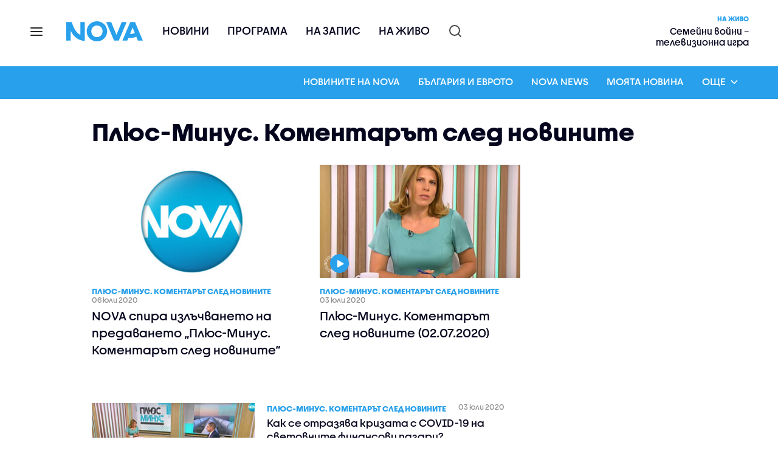

--- FILE ---
content_type: text/html; charset=UTF-8
request_url: https://nova.bg/filter/production/2465/%D0%BF%D0%BB%D1%8E%D1%81-%D0%BC%D0%B8%D0%BD%D1%83%D1%81-%D0%BA%D0%BE%D0%BC%D0%B5%D0%BD%D1%82%D0%B0%D1%80%D1%8A%D1%82-%D1%81%D0%BB%D0%B5%D0%B4-%D0%BD%D0%BE%D0%B2%D0%B8%D0%BD%D0%B8%D1%82%D0%B5/
body_size: 22578
content:
<!DOCTYPE html>
<html lang="bg">

    <head>

        <link rel="apple-touch-icon" sizes="180x180" href="https://nstatic.nova.bg/files/nova/images/apple-touch-icon.png?v=2026">
        <link rel="manifest" href="/manifest.json">
        <link rel="mask-icon" href="https://nstatic.nova.bg/files/nova/images/safari-pinned-tab.svg?v=2026">
        <link rel="shortcut icon" href="https://nstatic.nova.bg/files/nova/images/favicon.ico?v=2026" type="image/ico" />
        <link rel="icon" href="https://nstatic.nova.bg/files/nova/images/favicon.ico?v=2026" type="image/ico" />


        <meta name="theme-color" content="#00B3DF">



        <title>Плюс-Минус. Коментарът след новините | Nova.bg</title>

        <meta charset="utf-8">
        <meta http-equiv="X-UA-Compatible" content="IE=edge">
        <meta name="application-name" content="Nova TV" />
        <meta name="language" content="bulgarian" />
        <meta name="title" content="Плюс-Минус. Коментарът след новините" />
        <meta name="description" content="Вижте тук всички материали в рубриката &quot;Плюс-Минус. Коментарът след новините&quot; в NOVA - водещата национална телевизия в България." />
        <meta name="viewport" content="width=device-width, initial-scale=1">
                <meta name="Author" content="Нова телевизия" />
        <meta name="Copyright" content="&copy; Nova Broadcasting Group 2026 All rights reserved." />
        <meta name="Robots" content="noindex, follow, max-image-preview:large" />
        <meta name="Revisit-After" content="1 Hours" />
        <meta property="fb:admins" content="1617690106"/>
        <meta property="fb:app_id" content="132516636782515" />
        <meta property="fb:pages" content="297892706947605" />
        <meta property="og:title" content="Плюс-Минус. Коментарът след новините" />
        <meta property="og:type" content="website" />
        <meta property="og:url" content="https://nova.bg/filter/production/2465/%D0%BF%D0%BB%D1%8E%D1%81-%D0%BC%D0%B8%D0%BD%D1%83%D1%81-%D0%BA%D0%BE%D0%BC%D0%B5%D0%BD%D1%82%D0%B0%D1%80%D1%8A%D1%82-%D1%81%D0%BB%D0%B5%D0%B4-%D0%BD%D0%BE%D0%B2%D0%B8%D0%BD%D0%B8%D1%82%D0%B5" />
        <meta property="og:image" content="https://nstatic.nova.bg/files/nova/images/logo_big.jpg" />
        <meta property="og:image:type" content="image/jpeg" />
        <meta property="og:image:width" content="980" />
        <meta property="og:image:height" content="551" />
        <meta property="og:description" content="Вижте тук всички материали в рубриката &quot;Плюс-Минус. Коментарът след новините&quot; в NOVA - водещата национална телевизия в България." />
        <meta property="og:site_name" content="nova.bg" />
        <meta property="og:locale" content="bg_BG" />
         
        <meta name="facebook-domain-verification" content="xein94j451xw72io0080uma51vt7nn" />    

        <link rel="image_src" href="https://nstatic.nova.bg/files/nova/images/logo_big.jpg" />
                <link rel="canonical" href="https://nova.bg/filter/production/2465/%D0%BF%D0%BB%D1%8E%D1%81-%D0%BC%D0%B8%D0%BD%D1%83%D1%81-%D0%BA%D0%BE%D0%BC%D0%B5%D0%BD%D1%82%D0%B0%D1%80%D1%8A%D1%82-%D1%81%D0%BB%D0%B5%D0%B4-%D0%BD%D0%BE%D0%B2%D0%B8%D0%BD%D0%B8%D1%82%D0%B5" />
        
        <link rel="alternate" type="application/rss+xml" href="https://nova.bg/rss/latest" />

        <!-- fonts -->
        <link rel="preload" href="https://nstatic.nova.bg/files/nova/fonts/pt_sans-narrow-web-bold_0.woff2" as="font" type="font/woff2" crossorigin/>
        <link rel="preload" href="https://nstatic.nova.bg/files/nova/fonts/pt_sans-narrow-web-regular_0.woff2" as="font" type="font/woff2" crossorigin/>
        <link rel="preload" href="https://nstatic.nova.bg/files/nova/fonts/pt_sans-web-bold.woff2" as="font" type="font/woff2" crossorigin/>
        <link rel="preload" href="https://nstatic.nova.bg/files/nova/fonts/pt_sans-web-bolditalic.woff2" as="font" type="font/woff2" crossorigin/>
        <link rel="preload" href="https://nstatic.nova.bg/files/nova/fonts/pt_sans-web-italic.woff2" as="font" type="font/woff2" crossorigin/>
        <link rel="preload" href="https://nstatic.nova.bg/files/nova/fonts/pt_sans-web-regular.woff2" as="font" type="font/woff2" crossorigin/>
        <link rel="preload" href="https://nstatic.nova.bg/files/nova/fonts/robotocondensed-bold.woff2" as="font" type="font/woff2" crossorigin/>
        <link rel="preload" href="https://nstatic.nova.bg/files/nova/fonts/robotocondensed-bolditalic.woff2" as="font" type="font/woff2" crossorigin/>
        <link rel="preload" href="https://nstatic.nova.bg/files/nova/fonts/robotocondensed-italic.woff2" as="font" type="font/woff2" crossorigin/>
        <link rel="preload" href="https://nstatic.nova.bg/files/nova/fonts/robotocondensed-light.woff2" as="font" type="font/woff2" crossorigin/>
        <link rel="preload" href="https://nstatic.nova.bg/files/nova/fonts/robotocondensed-lightitalic.woff2" as="font" type="font/woff2" crossorigin/>
        <link rel="preload" href="https://nstatic.nova.bg/files/nova/fonts/robotocondensed-regular.woff2" as="font" type="font/woff2" crossorigin/>
        <link rel="preload" href="https://nstatic.nova.bg/files/nova/fonts/NovaSans/NovaSans-Regular.woff2" as="font" type="font/woff2" crossorigin/>
        <link rel="preload" href="https://nstatic.nova.bg/files/nova/fonts/NovaSans/NovaSans-Bold.woff2" as="font" type="font/woff2" crossorigin/>    
       
        <!-- css files -->
                                    <link rel="stylesheet preload" type="text/css" as="style" href="https://nstatic.nova.bg/files/nova/css/vendors/bootstrap.min.css?v=148">  
                            <link rel="stylesheet preload" type="text/css" as="style" href="https://nstatic.nova.bg/files/nova/css/main.css?v=148">  
                     
        <link rel="stylesheet preload" type="text/css" as="style" href="https://m.netinfo.bg/assets/fix.css?v=3243243256" /> 


        <!-- js files START -->

                                    <script src="https://nstatic.nova.bg/files/nova/js/vendors/jquery-1.11.2.min.js?v=15"></script>
                            <script src="https://nstatic.nova.bg/files/nova/js/vendors/jquery.mobile.custom.min.js?v=15"></script>
                            <script src="https://nstatic.nova.bg/files/nova/js/vendors/bootstrap.min.js?v=15"></script>
                            <script src="https://nstatic.nova.bg/files/nova/js/vendors/jquery.lazyload.min.js?v=15"></script>
                            <script src="https://nstatic.nova.bg/files/nova/js/main.js?v=15"></script>
                            <script src="https://nstatic.nova.bg/files/nova/js/menu.js?v=15"></script>
                            <script src="https://m.netinfo.bg/assets/richMedia.js?v=17" crossorigin="anonymous"></script>
        <script src="https://m.netinfo.bg/nova/js/sticky-nova.js?v=2.2" crossorigin="anonymous"></script>

                
         
        
        <!-- js files END -->

        <!--[if lt IE 9]>
        <script src="https://nstatic.nova.bg/files/nova/js/vendors/html5shiv.js"></script>
        <script src="https://nstatic.nova.bg/files/nova/js/vendors/respond.min.js"></script>
        <![endif]-->

                <script  src="https://lib.wtg-ads.com/publisher/nova.bg/lib.min.js" async></script>

<script>
    function getCookie(k) {
        return(document.cookie.match('(^|; )' + k + '=([^;]*)') || 0)[2]
    }
    function isBot() {
        const userAgent = navigator.userAgent.toLowerCase();
        const botUserAgents = [
            'googlebot',
            'bingbot',
            'yandexbot',
            'baiduspider',
            'mj12bot',
            'ahrefsbot',
            'duckduckbot',
            'facebot', 
            'twitterbot', 
            'linkedinbot', 
            'slurp', 
            'archive.org_bot', 
            'applebot', 
            'tumblr',
            'redditbot',
            'slackbot', 
            'discordbot', 
            'zoominfo', 
            'semrushbot',
            'uptimerobot', 
            'whatsapp', 
        ];

        return botUserAgents.some(bot => userAgent.includes(bot));
    }
//header bidding targeting. Main script is loaded via GTM
    var w2g = w2g || {};
    w2g.targeting = {
        cid: 'filter',
        bid: 'production',
        aid: '2465',
        catid: '',
        subcatid: '',
        procatid: '',
        abtest: 'B',
        prpage: '0',
        safe: '1'        
    };

    $.ajax({
        url: '/ivt.php?ip=3.133.133.161',
        type: 'GET',
        dataType: 'text',
        timeout: 700,//ms
        success: function (data) {
            if(isBot() && data.toString()=='0'){//if IP is botnetwork - no need to check the user agent as well
                data='1';
            }
            w2g.targeting['ivt'] = [data];//JIC
            console.log("ivt: " + data );
        },
        error: function (error) {
            w2g.targeting['ivt'] = ['0'];//JIC
            console.log("ivt failed: ", error);
        }
    });
    
    w2g.cmd = w2g.cmd || [];
    //cookie must contain string "2222222" or with more "2" (up to 15)
    if (/2{5,15}/.test(getCookie('netinfo_consent_bit'))) {
        var consent = true;
    }
    if (typeof consent !== 'undefined') {
        w2g.cmd.push(function () {
            w2g.run(consent);
        });
    }
</script>




        <script>
            if ('serviceWorker' in navigator) {
                navigator.serviceWorker.register('/OneSignalSDKWorker.js').then(function (registration) {
                    if (console) {
                        console.log('ServiceWorker registration successful with scope: ', registration.scope);
                    }
                }).catch(function (err) {
                    if (console) {
                        console.log('ServiceWorker registration failed: ', err);
                    }
                });

            }
        </script>


        <script src="https://cdn.onesignal.com/sdks/OneSignalSDK.js" async></script>

        <script>
            var OneSignal = window.OneSignal || [];
            OneSignal.push(["init", {
                    appId: "372153ae-f88c-4fe4-a904-54ae5514f07a",
                    autoRegister: true,
                    requiresUserPrivacyConsent: true,
                    welcomeNotification: {
                        "title": "Nova",
                        "message": "Благодарим ви за абонамента",
                    },
                    notifyButton: {
                        enable: true,
                        size: 'small',
                        prenotify: true,
                        showCredit: false,
                        text: {
                            'tip.state.unsubscribed': 'Получaвайте известия от Nova',
                            'tip.state.subscribed': "Абонирани сте за известия",
                            'tip.state.blocked': "Блокирахте получаването на известия",
                            'message.prenotify': 'Натиснете тук за абонамент за известия',
                            'message.action.subscribed': "Благодарим за абонамента!",
                            'message.action.resubscribed': "Абонирани сте за известия",
                            'message.action.unsubscribed': "Изпращането на известия е прекратено",
                            'dialog.main.title': 'Настройки на известията',
                            'dialog.main.button.subscribe': 'Абонирайте се',
                            'dialog.main.button.unsubscribe': 'Прекратяване на абонамента',
                            'dialog.blocked.title': 'Отблокиране на известията',
                            'dialog.blocked.message': "Следвайте инструкциите, за да активирате известията:"
                        },
                        colors: {
                            'circle.background': 'rgb(71,185,225)',
                            'badge.background': 'rgb(71,185,225)',
                            'dialog.button.background': 'rgb(71,185,225)',
                            'dialog.button.background.hovering': 'rgb(71,185,225)',
                        },
                    }
                }]);

            setTimeout(userTappedProvideConsentButton, 2000);
            function userTappedProvideConsentButton() {
                if (typeof consent !== 'undefined') {
                    // Will initialize the SDK and register for push notifications
                    OneSignal.push(function () {
                        OneSignal.provideUserConsent(true);
                    });
                }
            }
        </script>
        
        <script type="application/ld+json">
{
  "@context": "https://schema.org",
  "@type": "NewsMediaOrganization",
  "name": "Nova",
  "url": "https://nova.bg/",
  "logo": "https://nstatic.nova.bg/files/nova/images/nova-logo.svg",
  "sameAs": [
    "https://www.facebook.com/novinite.nova/",
    "https://twitter.com/NoviniteNaNova"
  ]
}
</script>

<script type="application/ld+json">
            {
              "@context": "https://schema.org/",
              "@type": "WebSite",
              "name": "Nova",
              "url": "https://nova.bg/",
              "potentialAction": {
                "@type": "SearchAction",
                "target": "https://nova.bg/search/news?q={search_term_string}",
                "query-input": "required name=search_term_string"
              }
            }
            </script>
            
             
    </head>

    <body  role="main" class="body-news-menu-on ">
      <a class="hidden" href="#main">Прескочи до главното съдържание</a>  
<!-- Google Tag Manager -->
<noscript><iframe src="//www.googletagmanager.com/ns.html?id=GTM-K7H88B"
height="0" width="0" style="display:none;visibility:hidden"></iframe></noscript>
<script>(function(w,d,s,l,i){w[l]=w[l]||[];w[l].push({'gtm.start':
new Date().getTime(),event:'gtm.js'});var f=d.getElementsByTagName(s)[0],
j=d.createElement(s),dl=l!='dataLayer'?'&l='+l:'';j.async=true;j.src=
'//www.googletagmanager.com/gtm.js?id='+i+dl;f.parentNode.insertBefore(j,f);
})(window,document,'script','dataLayer','GTM-K7H88B');</script>
<!-- End Google Tag Manager -->

<script class="teads" async src="//a.teads.tv/page/28061/tag"></script>

   <script>
        window.teads_analytics = window.teads_analytics || {};
        window.teads_analytics.analytics_tag_id = "PUB_26730";
        window.teads_analytics.share = window.teads_analytics.share || function() {
          ;(window.teads_analytics.shared_data = window.teads_analytics.shared_data || []).push(arguments)
        };
      </script>
      <script async src="https://a.teads.tv/analytics/tag.js"></script>

        

        <input type="hidden" id="device" value="1" />

        
        <header id="WPHeader" itemscope="itemscope" itemtype="https://schema.org/WPHeader">
            <div class="hiddenNova hidden-sm hidden-md hidden-xs">
                <div id="chromeExt" class="fasha chromeExt">
                    <div class="left">
                        <div class="moreinfo">
                            <div class="logo"></div>
                            <div class="message">Бъди с NOVA през целия ден. Следи новините с добавката за браузъра си. Виж повече информация <a href="https://nova.bg/news/view/2017/07/19/188946/%D0%B1%D1%8A%D0%B4%D0%B5%D1%82%D0%B5-%D1%81-nova-%D0%BF%D1%80%D0%B5%D0%B7-%D1%86%D0%B5%D0%BB%D0%B8%D1%8F-%D0%B4%D0%B5%D0%BD/" target="_blank">тук</a>.</div>
                            <span class="clear"></span>
                        </div>
                    </div>
                    <div class="right">
                        <a href="https://a.abv.bg/www/delivery/ck.php?oaparams=2__bannerid=177080__zoneid=63__oadest=https://chrome.google.com/webstore/detail/nova-new-tab-page/cgmcmehbapbaejkcjejdjddnbdfigegj" class="addon">Инсталирай</a>&nbsp;&nbsp;|&nbsp;&nbsp;<a href="https://nova.bg/news/view/2017/07/19/188946/%D0%B1%D1%8A%D0%B4%D0%B5%D1%82%D0%B5-%D1%81-nova-%D0%BF%D1%80%D0%B5%D0%B7-%D1%86%D0%B5%D0%BB%D0%B8%D1%8F-%D0%B4%D0%B5%D0%BD/" target="_blank">Научи повече</a>
                    </div>
                    <div class="close"></div>
                </div>
            </div>
            <div class="hiddenNovaFirefox hidden-sm hidden-md hidden-xs">
                <div id="firefoxExt" class="fasha chromeExt ff">
                    <div class="left">
                        <div class="moreinfo">
                            <div class="logo"></div>
                            <div class="message">Бъди с NOVA през целия ден. Следи новините с добавката за браузъра си. Виж повече информация <a href="https://nova.bg/news/view/2017/09/13/193603/%D0%B1%D1%8A%D0%B4%D0%B5%D1%82%D0%B5-%D1%81-nova-%D0%BF%D1%80%D0%B5%D0%B7-%D1%86%D0%B5%D0%BB%D0%B8%D1%8F-%D0%B4%D0%B5%D0%BD/" target="_blank">тук</a>.</div>
                            <span class="clear"></span>
                        </div>
                    </div>
                    <div class="right">
                        <a href="https://a.abv.bg/www/delivery/ck.php?oaparams=2__bannerid=177102__zoneid=63__oadest=https://addons.mozilla.org/en-us/firefox/addon/nova-new-tab-page/ " class="addon">Инсталирай</a>&nbsp;&nbsp;|&nbsp;&nbsp;<a href="https://nova.bg/news/view/2017/09/13/193603/%D0%B1%D1%8A%D0%B4%D0%B5%D1%82%D0%B5-%D1%81-nova-%D0%BF%D1%80%D0%B5%D0%B7-%D1%86%D0%B5%D0%BB%D0%B8%D1%8F-%D0%B4%D0%B5%D0%BD/" target="_blank">Научи повече</a>
                    </div>
                    <div class="close"></div>
                </div>
            </div>


            <aside class="main-menu" data-sidebar itemscope itemtype="https://schema.org/SiteNavigationElement">
                <div class="fly-menu clearfix">
                    <span class="close-btn"><a href="#" class="btn" data-sidebar-button>X</a></span>

                    <form id="search" class="fly-search" method="get" action="https://nova.bg/search/news">
                        <label class="hidden" for="qflysearch">Какво търсиш?</label>
                        <input class="fly-search" id="qflysearch" name="q" type="search" placeholder="Какво търсиш?">
                    </form>

                    <ul class="fly-responsive clearfix">
                        <li itemprop="name" class="mobile-hidden"><a class="gtm-HeaderMenu-click" href="https://nova.bg/news" itemprop="url">Новини</a></li>
                        <li itemprop="name"><a class="gtm-HeaderMenu-click" href="https://nova.bg/schedule" itemprop="url">Програма</a></li>
                        <li itemprop="name"><a class="gtm-HeaderMenu-click" href="https://play.nova.bg" target="_blank" itemprop="url">На запис</a></li>
                        <li itemprop="name" class="mobile-hidden"><a class="gtm-HeaderMenu-click" href="https://nova.bg/live" itemprop="url">На живо</a></li>
                    </ul>
                    <ul class="fly-constant">
                        <style>
                         
                        </style>
                                         <!-- <li itemprop="name" ><a class="gtm-HeaderMenu-click" href="https://nova.bg/novanews" itemprop="url">Nova News</a></li> -->
                        <li itemprop="name" ><a class="gtm-HeaderMenu-click" href="https://nova.bg/productions" itemprop="url">Предавания и сериали</a></li>
                        <!-- <li itemprop="name" ><a class="gtm-HeaderMenu-click" href="https://nova.bg/series_movies" itemprop="url">Филми и сериали</a></li> -->
                        <li itemprop="name" ><a class="gtm-HeaderMenu-click" href="https://nova.bg/faces" itemprop="url">Лицата на NOVA</a></li>
                        <li itemprop="name" ><a class="gtm-HeaderMenu-click" href="https://nova.bg/mynews" itemprop="url">Моята новина</a></li>
                        <!-- <li itemprop="name" ><a class="gtm-HeaderMenu-click" href="https://nova.bg/videos" itemprop="url">Видео</a></li>
                        <li itemprop="name" ><a class="gtm-HeaderMenu-click" href="https://nova.bg/galleries" itemprop="url">Галерии</a></li> -->
                        

                        <li itemprop="name" ><a class="gtm-HeaderMenu-click" href="https://nova.bg/radio" itemprop="url">Радио</a></li>
                                                               <li itemprop="name" ><a class="gtm-HeaderMenu-click" href="https://a.abv.bg/www/delivery/ck.php?oaparams=2__bannerid=178863__zoneid=63__oadest=https://nova.bg/top_employers" itemprop="url">Top Employers</a></li> 
                                            <li itemprop="name" ><a class="gtm-HeaderMenu-click" href="https://nova.bg/dei" itemprop="url">Заедно за по-добро утре</a></li>
                        <!-- <li itemprop="name" ><a class="gtm-HeaderMenu-click" href="https://nova.bg/csr" itemprop="url">NOVA отговорност</a></li>  -->
                                                     <!-- <li itemprop="name" ><a class="gtm-HeaderMenu-click" href="https://nova.bg/karieri" itemprop="url">NOVA кариера</a></li> -->
                        <!-- <li itemprop="name" ><a class="gtm-HeaderMenu-click" href="https://nova.bg/news/category/19/inenglish/" itemprop="url">News in English</a></li> -->

                        <li>
                            <!-- <hr style="color: #fff;">   
                            <ul class="site-privacy">
                                <li class="trigger-faktorio" ><a href="javascript:;" onClick="googlefc.callbackQueue.push({'CONSENT_DATA_READY': () => googlefc.showRevocationMessage()});">Поверителност</a></li>
                                <li class="trigger-gdpr"><a href="https://www.netinfocompany.bg/gdpr/" target="_blank">Политика ЛД</a></li>
                                <li class="trigger-onesignal"><a href="javascript:;">Известия</a></li>
                            </ul> -->
                            <script>
                                document.addEventListener("DOMContentLoaded", function (event) {
                                    // GDPR
                                    $('.site-privacy .trigger-faktorio a').on('click', function (e) {
                                        e.preventDefault();
                                        $('#fingerprint').trigger('click');
                                    });

                                    $('.site-privacy .trigger-onesignal a').on('click', function (e) {
                                        e.preventDefault();
                                        $('.onesignal-bell-launcher-button').toggleClass('visible');
                                        $('.onesignal-bell-launcher-button').trigger('click');
                                    });
                                });
                            </script>

                        </li>
                    </ul>
                </div>
            </aside> 



            <!-- Breaking news START -->
            <!-- Breaking new END -->

            <div class="clearfix">
                <div class="container">
                    <nav class="navbar navbar-default">
                        <div class="menuburger">
                            <a class="gtm-HeaderMenu-click" href="#" data-sidebar-button title="menuburger">
                                <svg xmlns="http://www.w3.org/2000/svg" width="24" height="24" viewBox="0 0 24 24" fill="none">
                                    <path d="M3 12H21" stroke="" stroke-width="2" stroke-linecap="round" stroke-linejoin="round"/>
                                    <path d="M3 6H21" stroke="" stroke-width="2" stroke-linecap="round" stroke-linejoin="round"/>
                                    <path d="M3 18H21" stroke="" stroke-width="2" stroke-linecap="round" stroke-linejoin="round"/>
                                </svg>
                            </a>
                        </div>
                        <div class="navbar-header">

                                 <a class="gtm-HeaderLogo-click" href="https://nova.bg/"><img class="hidden-xs" src="https://nstatic.nova.bg/files/nova/images/Nova_logo_re.svg?v=2026" width="126" height="33" alt="nova logo"></a>
                                <a class="gtm-HeaderLogo-click" href="https://nova.bg/"><img class="visible-xs" src="https://nstatic.nova.bg/files/nova/images/Nova_logo_re.svg?v=2026" width="90" height="24" alt="nova mobile logo"></a>
                        </div>
                        <ul class="nav-responsive nav navbar-nav">
                            <li class="text-uppercase"><a class="gtm-HeaderNews-click" href="https://nova.bg/news">Новини</a></li>
                            <li class="mobile-hidden"><a class="text-uppercase gtm-HeaderSchedule-click" href="https://nova.bg/schedule">Програма</a></li>
                            <li class="mobile-hidden"><a class="text-uppercase gtm-HeaderNovaPlay-click" href="https://play.nova.bg" target="_blank">На запис</a></li>
                            <li class="HD-new"><a class="text-uppercase gtm-HeaderLive-click" href="https://nova.bg/live">На живо</a></li>
                            <li class="search-form">
                                <form id="search" method="get" action="https://nova.bg/search/news">
                                    <label class="hidden" for="qsearch">Какво търсиш?</label>
                                    <input type="search" id="qsearch" name="q" placeholder="Какво търсиш?" class="gtm-HeaderSearch-click"> 
                                </form>
                            </li>
                        </ul>
                        <!-- link to live page START-->
                        <div class="live-box-wrapper">
                            <div class="live-box">
                                <a href="https://nova.bg/live" class="live-box-title-wrapper gtm-HeaderLiveBlock-click">
                                    <span class="live-title HD-new">На живо</span>
                                    <span class="live-info">Семейни войни – телевизионна игра</span>
                                </a>
                            </div>
                        </div>
                        <!-- link to live page END-->
                    </nav>
                </div>      
            </div>

            <div class="nova-news-menu">

    <nav class="navbar navbar-default dark-blue" role="navigation">
        <div class="container">
            <div class="navbar-header clearfix">
                <div class="mobile-news-menu dropdown">

                    <a href="#" class="dropdown-toggle hidden-lg visible-xs" data-toggle="dropdown" role="button" aria-haspopup="true" aria-expanded="false">Още</a>
                    <ul class="dropdown-menu">
                  
                                       <li><a href="https://nova.bg/news">Новините на NOVA</a></li>    
                      <li><a href="https://nova.bg/news/subcategory/83/българия-и-еврото/">България и еврото</a></li>
                     <li><a href="https://nova.bg/novanews">Nova News</a></li> 
 
                       
                        <li><a href="https://nova.bg/mynews">Моята новина</a></li>
                 

                                                <li><a href="https://nova.bg/filter/production/40/здравей-българия/">Здравей, България</a></li>
                        <li><a href="https://nova.bg/news/subcategory/35/новините-на-нова-емисии/">Новините на NOVA – емисии</a></li>
                        <li><a href="https://nova.bg/filter/production/34/темата-на-nova/">Темата на NOVA</a></li>
                        <li><a href="https://nova.bg/filter/production/30/събуди-се/">Събуди се</a></li>


                                                    <li><a href="https://nova.bg/filter/production/3961/на-фокус-с-лора-крумова/">На фокус с Лора Крумова</a></li>
                                                                            <li><a href="https://nova.bg/filter/production/3999/твоят-ден/">Твоят ден</a></li>
                                                                            <li><a href="https://nova.bg/filter/production/4000/да-хванеш-гората/">Да хванеш гората</a></li>
                        
                    </ul>
                </div>


            </div>

            <div class="collapse navbar-collapse" id ="example-navbar-collapse">

                <ul class ="nav navbar-nav navbar-right" role="navigation"  itemscope itemtype="http://schema.org/SiteNavigationElement">
                                     <li itemprop="name"  ><a class="gtm-HeaderNews-click" href="https://nova.bg/news" itemprop="url">Новините на NOVA</a></li>
                   
                    <li itemprop="name"  ><a class="gtm-HeaderNewsNovaNews-click" href="https://nova.bg/news/subcategory/83/българия-и-еврото/">България и еврото</a></li>
                    <li itemprop="name"  ><a class="gtm-HeaderNewsNovaNews-click" href="https://nova.bg/novanews">Nova News</a></li>

                    
                    <li itemprop="name"  ><a class="gtm-HeaderNewsMynews-click" href="https://nova.bg/mynews" itemprop="url">Моята новина</a></li>
                    
                    

                    <li class="dropdown"> 

                        <a href ="#" class ="dropdown-toggle hidden-xs gtm-HeaderNewsMore-click" data-toggle="dropdown"> Още</a>
                        <ul class="dropdown-menu">
                        
                            
                            <li><a href="https://nova.bg/filter/production/40/здравей-българия/">Здравей, България</a></li>
                            <li><a href="https://nova.bg/news/subcategory/35/новините-на-нова-емисии/">Новините на NOVA – емисии</a></li>
                            <li><a href="https://nova.bg/filter/production/34/темата-на-nova/">Темата на NOVA</a></li>
                            <li><a href="https://nova.bg/filter/production/30/събуди-се/">Събуди се</a></li>

                                                            <li><a href="https://nova.bg/filter/production/3961/на-фокус-с-лора-крумова/">На фокус с Лора Крумова</a></li>
                                                                                        <li><a href="https://nova.bg/filter/production/3999/твоят-ден/">Твоят ден</a></li>
                                                                                        <li><a href="https://nova.bg/filter/production/4000/да-хванеш-гората/">Да хванеш гората</a></li>
                            
                        </ul>
                    </li>
                </ul>

            </div>
        </div>
    </nav>

</div>                    </header>        
        <div class="hidden" id="main"></div><script>
    $(document).ready(function () {

        $('.img-responsive').lazyload({
            event: "scrollstop"
        });

    });
</script>

<style>
  .media-cont .label-box {
        position: absolute;
        top: 6px;
        display: inline-block;
        padding: 0 3px 0 7px;
        background-color: #2a53c1;
        color: #fff;
        left: 0;
        height: 16px;
        font: 12px/16px "roboto_condensedregular";
        text-transform: uppercase;
        z-index: 300;
    }
    .media-cont .label-box:after {
        width: 0;
        height: 0;
        content: '.';
        font-size: 0;
        color: transparent;
        border-bottom: 16px solid transparent;
        border-left: 7px solid #2a53c1;
        position: absolute;
        right: -7px;
    }

    @media (min-width: 640px) {
        .media-cont .label-box {
            top: 11px;
            height: 20px;
            font: 14px/20px "roboto_condensedregular";
        }

        .media-cont .label-box:after {
            border-bottom: 20px solid transparent;
        }
    }

    .label-box.red {
        background-color: #ff0808;
    }

    .label-box.red:after {
        background-color: #ff0808;
    }

body.has-branding.body-news-menu-on {
    background-position: 50% 213px !important;
}    
body.has-branding.body-news-menu-on #clickArea01 {
    top:213px !important;
}
</style>
<div class="page page-news-menu-on"itemscope itemtype="https://schema.org/WebPage" >
    <div class="hide" itemprop="description">Вижте тук всички материали в рубриката &quot;Плюс-Минус. Коментарът след новините&quot; в NOVA - водещата национална телевизия в България.    </div>
    <meta itemprop="keywords" content="новини,акценти,NOVA,Плюс-Минус. Коментарът след новините" /> 
    <div class="container">
        <div class="row">
            <div class="gutter-0">
                <div class="col-lg-offset-1 col-lg-11 col-md-12 col-sm-12 col-xs-12 top-row-patt-2">
                    <div class="col-lg-12 col-md-12 col-sm-12 col-xs-12">
                        <div class="title-wrap-roboto">
                            <h1 itemprop="name" >Плюс-Минус. Коментарът след новините</h1>
                        </div>
                    </div>
                </div>  
            </div>
        </div>
        <div class="row">
            <div class="gutter-0">
                <div class="col-lg-offset-1 col-lg-11 col-md-12 col-sm-12 col-xs-12">

                    <div class="col-lg-8 col-md-8 col-sm-12 col-xs-12 left-col-patt-2 gutter-0">

                        <!-- category top accents block START -->
                        <div class="col-lg-12 col-md-12 col-sm-12 col-xs-12 top-accents-list-wrapper">
                            <div class="row">
                                                                        <div class="col-lg-6 col-md-6 col-sm-6 col-xs-6">

                                            <div class="thumb-box">
                                                <div class="media-cont">
                                                    <div class="img-cont">
                                                        <a class="gtm-ProductionListNews-click" href="https://nova.bg/accents/view/2020/07/06/293028/nova-спира-излъчването-на-предаването-плюс-минус-коментарът-след-новините/"> 
                                                            <img alt="NOVA спира излъчването на предаването „Плюс-Минус. Коментарът след новините“" class="img-responsive" src="https://nstatic.nova.bg/public/pics/nova/article/396x188_1594042847.jpg"> 
                                                                                                                    </a>
                                                    </div>
                                                </div>
                                                <div class="thumb-desc">
                                                    <div class="line-decoration">
                                                        <div class="thumb-additional-info">
                                                            
                                                                                                           <a class="thumb-category-title" href="https://nova.bg/shows/view/2465/плюс-минус-коментарът-след-новините/">Плюс-Минус. Коментарът след новините<a/>   
                                                  
                                                            <span class="media-date-on">06 юли 2020</span>
                                                        </div>
                                                        <div class="thumb-title">
                                                            <h3><a class="title gtm-ProductionListNews-click" href="https://nova.bg/accents/view/2020/07/06/293028/nova-спира-излъчването-на-предаването-плюс-минус-коментарът-след-новините/">NOVA спира излъчването на предаването „Плюс-Минус. Коментарът след новините“</a></h3>
                                                        </div>                                                 
                                                    </div>
                                                </div>
                                            </div>
                                        </div>
                                                                                <div class="col-lg-6 col-md-6 col-sm-6 col-xs-6">

                                            <div class="thumb-box">
                                                <div class="media-cont">
                                                    <div class="img-cont">
                                                        <a class="gtm-ProductionListNews-click" href="https://nova.bg/news/view/2020/07/03/292808/плюс-минус-коментарът-след-новините-02072020/"> 
                                                            <img alt="Плюс-Минус. Коментарът след новините (02.07.2020)" class="img-responsive" src="https://nstatic.nova.bg/public/pics/nova/article/396x188_1593787924.jpg"> 
                                                                                                                            <div class="wrap-small-pill"><div class="small-pill-shape"><span class="small-triangle-icon"></span></div></div>
                                                                                                                    </a>
                                                    </div>
                                                </div>
                                                <div class="thumb-desc">
                                                    <div class="line-decoration">
                                                        <div class="thumb-additional-info">
                                                            
                                                                                                           <a class="thumb-category-title" href="https://nova.bg/shows/view/2465/плюс-минус-коментарът-след-новините/">Плюс-Минус. Коментарът след новините<a/>   
                                                  
                                                            <span class="media-date-on">03 юли 2020</span>
                                                        </div>
                                                        <div class="thumb-title">
                                                            <h3><a class="title gtm-ProductionListNews-click" href="https://nova.bg/news/view/2020/07/03/292808/плюс-минус-коментарът-след-новините-02072020/">Плюс-Минус. Коментарът след новините (02.07.2020)</a></h3>
                                                        </div>                                                 
                                                    </div>
                                                </div>
                                            </div>
                                        </div>
                                                                    </div>
                        </div>
                        <!-- category top accents block END -->

                        <!-- news in category list START -->
                        <div class="col-lg-12 col-md-12 col-sm-12 col-xs-12 category-list-wrapper" itemscope itemtype="https://schema.org/ItemList">
                            <meta itemprop="itemListOrder" content="Descending" />
                            
                                    <div class="thumb-box"  itemprop="itemListElement" itemscope itemtype="https://schema.org/ListItem">
                                        <meta itemprop="position" content="1" /> 
                                        <div class="media-cont">
                                            <div class="img-cont">
                                                <a class="gtm-ProductionListNews-click" href="https://nova.bg/news/view/2020/07/03/292805/как-се-отразява-кризата-с-covid-19-на-световните-финансови-пазари/"  itemprop="url"> 
                                                    <img src="https://nstatic.nova.bg/public/pics/nova/article/294x140_1593787031.jpg" class="img-responsive" alt="Как се отразява кризата с COVID-19 на световните финансови пазари?" itemprop="image" /> 
                                                                                                            <div class="wrap-small-pill">
                                                            <div class="small-pill-shape">
                                                                <span class="small-triangle-icon"></span>
                                                            </div>
                                                        </div> 
                                                    														
                                                </a>
                                                                                            </div>
                                        </div>

                                        <div class="thumb-desc">
                                            <div class="thumb-additional-info">
                                                                                                 <a class="thumb-category-title" href="https://nova.bg/shows/view/2465/плюс-минус-коментарът-след-новините/">Плюс-Минус. Коментарът след новините<a/>   
                                                    
                                                    <span class="media-date-on">03 юли 2020</span>
                                            </div>
                                            <div class="thumb-title">
                                                <h3  itemprop="name"><a class="title gtm-ProductionListNews-click" href="https://nova.bg/news/view/2020/07/03/292805/как-се-отразява-кризата-с-covid-19-на-световните-финансови-пазари/">Как се отразява кризата с COVID-19 на световните финансови пазари?</a></h3>
                                            </div>
                                            <p  itemprop="disambiguatingDescription">Коментар на финансовия анализатор Преслав Райков</p>

                                        </div>
                                    </div>

                                    
                                    <div class="thumb-box"  itemprop="itemListElement" itemscope itemtype="https://schema.org/ListItem">
                                        <meta itemprop="position" content="2" /> 
                                        <div class="media-cont">
                                            <div class="img-cont">
                                                <a class="gtm-ProductionListNews-click" href="https://nova.bg/news/view/2020/07/03/292802/първа-инвестиционна-банка-успешно-увеличи-капитала-си-видео/"  itemprop="url"> 
                                                    <img src="https://nstatic.nova.bg/public/pics/nova/article/294x140_1593786648.jpg" class="img-responsive" alt="„Първа инвестиционна банка&quot; успешно увеличи капитала си (ВИДЕО)" itemprop="image" /> 
                                                                                                            <div class="wrap-small-pill">
                                                            <div class="small-pill-shape">
                                                                <span class="small-triangle-icon"></span>
                                                            </div>
                                                        </div> 
                                                    														
                                                </a>
                                                                                                    <span class="label-box">ЕКСКЛУЗИВНО</span> 
                                                                                            </div>
                                        </div>

                                        <div class="thumb-desc">
                                            <div class="thumb-additional-info">
                                                                                                 <a class="thumb-category-title" href="https://nova.bg/shows/view/2465/плюс-минус-коментарът-след-новините/">Плюс-Минус. Коментарът след новините<a/>   
                                                    
                                                    <span class="media-date-on">03 юли 2020</span>
                                            </div>
                                            <div class="thumb-title">
                                                <h3  itemprop="name"><a class="title gtm-ProductionListNews-click" href="https://nova.bg/news/view/2020/07/03/292802/първа-инвестиционна-банка-успешно-увеличи-капитала-си-видео/">„Първа инвестиционна банка" успешно увеличи капитала си (ВИДЕО)</a></h3>
                                            </div>
                                            <p  itemprop="disambiguatingDescription">Чешки бизнесмен е другият нов инвеститор след ББР</p>

                                        </div>
                                    </div>

                                    
                                    <div class="thumb-box"  itemprop="itemListElement" itemscope itemtype="https://schema.org/ListItem">
                                        <meta itemprop="position" content="3" /> 
                                        <div class="media-cont">
                                            <div class="img-cont">
                                                <a class="gtm-ProductionListNews-click" href="https://nova.bg/news/view/2020/07/03/292801/шоколадът-най-добрият-антидепресант-видео/"  itemprop="url"> 
                                                    <img src="https://nstatic.nova.bg/public/pics/nova/article/294x140_1593785105.jpg" class="img-responsive" alt="Шоколадът - най-добрият антидепресант (ВИДЕО)" itemprop="image" /> 
                                                                                                            <div class="wrap-small-pill">
                                                            <div class="small-pill-shape">
                                                                <span class="small-triangle-icon"></span>
                                                            </div>
                                                        </div> 
                                                    														
                                                </a>
                                                                                            </div>
                                        </div>

                                        <div class="thumb-desc">
                                            <div class="thumb-additional-info">
                                                                                                 <a class="thumb-category-title" href="https://nova.bg/shows/view/2465/плюс-минус-коментарът-след-новините/">Плюс-Минус. Коментарът след новините<a/>   
                                                    
                                                    <span class="media-date-on">03 юли 2020</span>
                                            </div>
                                            <div class="thumb-title">
                                                <h3  itemprop="name"><a class="title gtm-ProductionListNews-click" href="https://nova.bg/news/view/2020/07/03/292801/шоколадът-най-добрият-антидепресант-видео/">Шоколадът - най-добрият антидепресант (ВИДЕО)</a></h3>
                                            </div>
                                            <p  itemprop="disambiguatingDescription">Как сладкото изкушение може да ни помогне по време&#8230;</p>

                                        </div>
                                    </div>

                                    
                                    <div class="thumb-box"  itemprop="itemListElement" itemscope itemtype="https://schema.org/ListItem">
                                        <meta itemprop="position" content="4" /> 
                                        <div class="media-cont">
                                            <div class="img-cont">
                                                <a class="gtm-ProductionListNews-click" href="https://nova.bg/news/view/2020/07/03/292795/сиди-ако-има-безплатни-детски-градини-децата-в-1-клас-ще-имат-равен-старт/"  itemprop="url"> 
                                                    <img src="https://nstatic.nova.bg/public/pics/nova/article/294x140_1593784374.jpg" class="img-responsive" alt="Сиди: Ако има безплатни детски градини, децата в 1 клас ще имат равен старт" itemprop="image" /> 
                                                                                                            <div class="wrap-small-pill">
                                                            <div class="small-pill-shape">
                                                                <span class="small-triangle-icon"></span>
                                                            </div>
                                                        </div> 
                                                    														
                                                </a>
                                                                                            </div>
                                        </div>

                                        <div class="thumb-desc">
                                            <div class="thumb-additional-info">
                                                                                                 <a class="thumb-category-title" href="https://nova.bg/shows/view/2465/плюс-минус-коментарът-след-новините/">Плюс-Минус. Коментарът след новините<a/>   
                                                    
                                                    <span class="media-date-on">03 юли 2020</span>
                                            </div>
                                            <div class="thumb-title">
                                                <h3  itemprop="name"><a class="title gtm-ProductionListNews-click" href="https://nova.bg/news/view/2020/07/03/292795/сиди-ако-има-безплатни-детски-градини-децата-в-1-клас-ще-имат-равен-старт/">Сиди: Ако има безплатни детски градини, децата в 1 клас ще имат равен старт</a></h3>
                                            </div>
                                            <p  itemprop="disambiguatingDescription">Според депутата те ще са еднакво подготвени</p>

                                        </div>
                                    </div>

                                    
                                    <div class="thumb-box"  itemprop="itemListElement" itemscope itemtype="https://schema.org/ListItem">
                                        <meta itemprop="position" content="5" /> 
                                        <div class="media-cont">
                                            <div class="img-cont">
                                                <a class="gtm-ProductionListNews-click" href="https://nova.bg/accents/view/2020/07/03/292774/плюс-минус-коментарът-след-новините-коя-е-новата-ябълка-на-раздора-в-управляващата-коалиция/"  itemprop="url"> 
                                                    <img src="https://nstatic.nova.bg/public/pics/nova/article/294x140_1593773649.jpg" class="img-responsive" alt="„Плюс-минус. Коментарът след новините&quot; - коя е новата ябълка на раздора в управляващата коалиция?" itemprop="image" /> 
                                                                                                            <div class="wrap-small-pill">
                                                            <div class="small-pill-shape">
                                                                <span class="small-triangle-icon"></span>
                                                            </div>
                                                        </div> 
                                                    														
                                                </a>
                                                                                            </div>
                                        </div>

                                        <div class="thumb-desc">
                                            <div class="thumb-additional-info">
                                                                                                 <a class="thumb-category-title" href="https://nova.bg/shows/view/2465/плюс-минус-коментарът-след-новините/">Плюс-Минус. Коментарът след новините<a/>   
                                                    
                                                    <span class="media-date-on">03 юли 2020</span>
                                            </div>
                                            <div class="thumb-title">
                                                <h3  itemprop="name"><a class="title gtm-ProductionListNews-click" href="https://nova.bg/accents/view/2020/07/03/292774/плюс-минус-коментарът-след-новините-коя-е-новата-ябълка-на-раздора-в-управляващата-коалиция/">„Плюс-минус. Коментарът след новините" - коя е новата ябълка на раздора в управляващата коалиция?</a></h3>
                                            </div>
                                            <p  itemprop="disambiguatingDescription">Темите и гостите в предаването веднага след Новините&#8230;</p>

                                        </div>
                                    </div>

                                    
                                    <div class="thumb-box"  itemprop="itemListElement" itemscope itemtype="https://schema.org/ListItem">
                                        <meta itemprop="position" content="6" /> 
                                        <div class="media-cont">
                                            <div class="img-cont">
                                                <a class="gtm-ProductionListNews-click" href="https://nova.bg/news/view/2020/07/02/292689/актьори-правят-спектакъл-по-текстове-на-димитър-воев/"  itemprop="url"> 
                                                    <img src="https://nstatic.nova.bg/public/pics/nova/article/294x140_1593699942.jpg" class="img-responsive" alt="Актьори правят спектакъл по текстове на Димитър Воев" itemprop="image" /> 
                                                                                                            <div class="wrap-small-pill">
                                                            <div class="small-pill-shape">
                                                                <span class="small-triangle-icon"></span>
                                                            </div>
                                                        </div> 
                                                    														
                                                </a>
                                                                                            </div>
                                        </div>

                                        <div class="thumb-desc">
                                            <div class="thumb-additional-info">
                                                                                                 <a class="thumb-category-title" href="https://nova.bg/shows/view/2465/плюс-минус-коментарът-след-новините/">Плюс-Минус. Коментарът след новините<a/>   
                                                    
                                                    <span class="media-date-on">02 юли 2020</span>
                                            </div>
                                            <div class="thumb-title">
                                                <h3  itemprop="name"><a class="title gtm-ProductionListNews-click" href="https://nova.bg/news/view/2020/07/02/292689/актьори-правят-спектакъл-по-текстове-на-димитър-воев/">Актьори правят спектакъл по текстове на Димитър Воев</a></h3>
                                            </div>
                                            <p  itemprop="disambiguatingDescription">В представлението са включени и песни от групата „Нова&#8230;</p>

                                        </div>
                                    </div>

                                    
                                    <div class="thumb-box"  itemprop="itemListElement" itemscope itemtype="https://schema.org/ListItem">
                                        <meta itemprop="position" content="7" /> 
                                        <div class="media-cont">
                                            <div class="img-cont">
                                                <a class="gtm-ProductionListNews-click" href="https://nova.bg/news/view/2020/07/02/292687/плюс-минус-коментарът-след-новините-02072020/"  itemprop="url"> 
                                                    <img src="https://nstatic.nova.bg/public/pics/nova/article/294x140_1593429125.jpg" class="img-responsive" alt="Плюс-Минус. Коментарът след новините (02.07.2020)" itemprop="image" /> 
                                                                                                            <div class="wrap-small-pill">
                                                            <div class="small-pill-shape">
                                                                <span class="small-triangle-icon"></span>
                                                            </div>
                                                        </div> 
                                                    														
                                                </a>
                                                                                            </div>
                                        </div>

                                        <div class="thumb-desc">
                                            <div class="thumb-additional-info">
                                                                                                 <a class="thumb-category-title" href="https://nova.bg/shows/view/2465/плюс-минус-коментарът-след-новините/">Плюс-Минус. Коментарът след новините<a/>   
                                                    
                                                    <span class="media-date-on">02 юли 2020</span>
                                            </div>
                                            <div class="thumb-title">
                                                <h3  itemprop="name"><a class="title gtm-ProductionListNews-click" href="https://nova.bg/news/view/2020/07/02/292687/плюс-минус-коментарът-след-новините-02072020/">Плюс-Минус. Коментарът след новините (02.07.2020)</a></h3>
                                            </div>
                                            <p  itemprop="disambiguatingDescription">Гледайте цялото предаване</p>

                                        </div>
                                    </div>

                                    
                                    <div class="thumb-box"  itemprop="itemListElement" itemscope itemtype="https://schema.org/ListItem">
                                        <meta itemprop="position" content="8" /> 
                                        <div class="media-cont">
                                            <div class="img-cont">
                                                <a class="gtm-ProductionListNews-click" href="https://nova.bg/news/view/2020/07/02/292685/какви-ще-бъдат-последиците-ако-храмът-света-софия-в-истанбул-отново-стане-джамия/"  itemprop="url"> 
                                                    <img src="https://nstatic.nova.bg/public/pics/nova/article/294x140_1593698498.jpg" class="img-responsive" alt="Какви ще бъдат последиците, ако храмът „Света София” в Истанбул отново стане джамия?" itemprop="image" /> 
                                                                                                            <div class="wrap-small-pill">
                                                            <div class="small-pill-shape">
                                                                <span class="small-triangle-icon"></span>
                                                            </div>
                                                        </div> 
                                                    														
                                                </a>
                                                                                            </div>
                                        </div>

                                        <div class="thumb-desc">
                                            <div class="thumb-additional-info">
                                                                                                 <a class="thumb-category-title" href="https://nova.bg/shows/view/2465/плюс-минус-коментарът-след-новините/">Плюс-Минус. Коментарът след новините<a/>   
                                                    
                                                    <span class="media-date-on">02 юли 2020</span>
                                            </div>
                                            <div class="thumb-title">
                                                <h3  itemprop="name"><a class="title gtm-ProductionListNews-click" href="https://nova.bg/news/view/2020/07/02/292685/какви-ще-бъдат-последиците-ако-храмът-света-софия-в-истанбул-отново-стане-джамия/">Какви ще бъдат последиците, ако храмът „Света София” в Истанбул отново стане джамия?</a></h3>
                                            </div>
                                            <p  itemprop="disambiguatingDescription">Коментира журналистът Мехмед Юмер</p>

                                        </div>
                                    </div>

                                    
                                    <div class="thumb-box"  itemprop="itemListElement" itemscope itemtype="https://schema.org/ListItem">
                                        <meta itemprop="position" content="9" /> 
                                        <div class="media-cont">
                                            <div class="img-cont">
                                                <a class="gtm-ProductionListNews-click" href="https://nova.bg/news/view/2020/07/02/292684/борислав-гуцанов-няма-да-се-кандидатира-за-лидер-на-бсп/"  itemprop="url"> 
                                                    <img src="https://nstatic.nova.bg/public/pics/nova/article/294x140_1593698231.jpg" class="img-responsive" alt="Борислав Гуцанов няма да се кандидатира за лидер на БСП" itemprop="image" /> 
                                                                                                            <div class="wrap-small-pill">
                                                            <div class="small-pill-shape">
                                                                <span class="small-triangle-icon"></span>
                                                            </div>
                                                        </div> 
                                                    														
                                                </a>
                                                                                            </div>
                                        </div>

                                        <div class="thumb-desc">
                                            <div class="thumb-additional-info">
                                                                                                 <a class="thumb-category-title" href="https://nova.bg/shows/view/2465/плюс-минус-коментарът-след-новините/">Плюс-Минус. Коментарът след новините<a/>   
                                                    
                                                    <span class="media-date-on">02 юли 2020</span>
                                            </div>
                                            <div class="thumb-title">
                                                <h3  itemprop="name"><a class="title gtm-ProductionListNews-click" href="https://nova.bg/news/view/2020/07/02/292684/борислав-гуцанов-няма-да-се-кандидатира-за-лидер-на-бсп/">Борислав Гуцанов няма да се кандидатира за лидер на БСП</a></h3>
                                            </div>
                                            <p  itemprop="disambiguatingDescription">Това обяви самият той в ефира на &quot;Плюс-Минус.&#8230;</p>

                                        </div>
                                    </div>

                                    
                                    <div class="thumb-box"  itemprop="itemListElement" itemscope itemtype="https://schema.org/ListItem">
                                        <meta itemprop="position" content="10" /> 
                                        <div class="media-cont">
                                            <div class="img-cont">
                                                <a class="gtm-ProductionListNews-click" href="https://nova.bg/news/view/2020/07/02/292681/новаков-за-спасителния-план-на-ес-разходите-на-държавите-трябва-се-приемат-със-задна-дата/"  itemprop="url"> 
                                                    <img src="https://nstatic.nova.bg/public/pics/nova/article/294x140_1593697257.jpg" class="img-responsive" alt="Новаков за Спасителния план на ЕС: Разходите на държавите трябва се приемат със задна дата" itemprop="image" /> 
                                                                                                            <div class="wrap-small-pill">
                                                            <div class="small-pill-shape">
                                                                <span class="small-triangle-icon"></span>
                                                            </div>
                                                        </div> 
                                                    														
                                                </a>
                                                                                            </div>
                                        </div>

                                        <div class="thumb-desc">
                                            <div class="thumb-additional-info">
                                                                                                 <a class="thumb-category-title" href="https://nova.bg/shows/view/2465/плюс-минус-коментарът-след-новините/">Плюс-Минус. Коментарът след новините<a/>   
                                                    
                                                    <span class="media-date-on">02 юли 2020</span>
                                            </div>
                                            <div class="thumb-title">
                                                <h3  itemprop="name"><a class="title gtm-ProductionListNews-click" href="https://nova.bg/news/view/2020/07/02/292681/новаков-за-спасителния-план-на-ес-разходите-на-държавите-трябва-се-приемат-със-задна-дата/">Новаков за Спасителния план на ЕС: Разходите на държавите трябва се приемат със задна дата</a></h3>
                                            </div>
                                            <p  itemprop="disambiguatingDescription">България ще получи над половин милиард евро за преодоляване&#8230;</p>

                                        </div>
                                    </div>

                                    
                                    <div class="thumb-box"  itemprop="itemListElement" itemscope itemtype="https://schema.org/ListItem">
                                        <meta itemprop="position" content="11" /> 
                                        <div class="media-cont">
                                            <div class="img-cont">
                                                <a class="gtm-ProductionListNews-click" href="https://nova.bg/accents/view/2020/07/02/292659/плюс-минус-коментарът-след-новините-имаме-ли-план-за-парите-от-европа/"  itemprop="url"> 
                                                    <img src="https://nstatic.nova.bg/public/pics/nova/article/294x140_1593429125.jpg" class="img-responsive" alt="„Плюс-минус. Коментарът след новините”: Имаме ли план за парите от Европа?" itemprop="image" /> 
                                                                                                            <div class="wrap-small-pill">
                                                            <div class="small-pill-shape">
                                                                <span class="small-triangle-icon"></span>
                                                            </div>
                                                        </div> 
                                                    														
                                                </a>
                                                                                            </div>
                                        </div>

                                        <div class="thumb-desc">
                                            <div class="thumb-additional-info">
                                                                                                 <a class="thumb-category-title" href="https://nova.bg/shows/view/2465/плюс-минус-коментарът-след-новините/">Плюс-Минус. Коментарът след новините<a/>   
                                                    
                                                    <span class="media-date-on">02 юли 2020</span>
                                            </div>
                                            <div class="thumb-title">
                                                <h3  itemprop="name"><a class="title gtm-ProductionListNews-click" href="https://nova.bg/accents/view/2020/07/02/292659/плюс-минус-коментарът-след-новините-имаме-ли-план-за-парите-от-европа/">„Плюс-минус. Коментарът след новините”: Имаме ли план за парите от Европа?</a></h3>
                                            </div>
                                            <p  itemprop="disambiguatingDescription">Темите и гостите в предаването веднага след Новините&#8230;</p>

                                        </div>
                                    </div>

                                    
                                    <div class="thumb-box"  itemprop="itemListElement" itemscope itemtype="https://schema.org/ListItem">
                                        <meta itemprop="position" content="12" /> 
                                        <div class="media-cont">
                                            <div class="img-cont">
                                                <a class="gtm-ProductionListNews-click" href="https://nova.bg/news/view/2020/07/01/292580/ана-от-квартала-новият-летен-клип-на-искрен-пецов/"  itemprop="url"> 
                                                    <img src="https://nstatic.nova.bg/public/pics/nova/article/294x140_1593613686.jpg" class="img-responsive" alt="&quot;Ана от квартала&quot; - новият летен клип на Искрен Пецов" itemprop="image" /> 
                                                                                                            <div class="wrap-small-pill">
                                                            <div class="small-pill-shape">
                                                                <span class="small-triangle-icon"></span>
                                                            </div>
                                                        </div> 
                                                    														
                                                </a>
                                                                                            </div>
                                        </div>

                                        <div class="thumb-desc">
                                            <div class="thumb-additional-info">
                                                                                                 <a class="thumb-category-title" href="https://nova.bg/shows/view/2465/плюс-минус-коментарът-след-новините/">Плюс-Минус. Коментарът след новините<a/>   
                                                    
                                                    <span class="media-date-on">01 юли 2020</span>
                                            </div>
                                            <div class="thumb-title">
                                                <h3  itemprop="name"><a class="title gtm-ProductionListNews-click" href="https://nova.bg/news/view/2020/07/01/292580/ана-от-квартала-новият-летен-клип-на-искрен-пецов/">"Ана от квартала" - новият летен клип на Искрен Пецов</a></h3>
                                            </div>
                                            <p  itemprop="disambiguatingDescription">Изпълнителят даде подробности за песента в &quot;Плюс-Минус.&#8230;</p>

                                        </div>
                                    </div>

                                    
                                    <div class="thumb-box"  itemprop="itemListElement" itemscope itemtype="https://schema.org/ListItem">
                                        <meta itemprop="position" content="13" /> 
                                        <div class="media-cont">
                                            <div class="img-cont">
                                                <a class="gtm-ProductionListNews-click" href="https://nova.bg/news/view/2020/07/01/292579/какви-са-мерките-на-националния-стадион-преди-финала-за-купата-на-българия/"  itemprop="url"> 
                                                    <img src="https://nstatic.nova.bg/public/pics/nova/article/294x140_1593614108.jpeg" class="img-responsive" alt="Какви са мерките на Националния стадион преди финала за Купата на България?" itemprop="image" /> 
                                                                                                            <div class="wrap-small-pill">
                                                            <div class="small-pill-shape">
                                                                <span class="small-triangle-icon"></span>
                                                            </div>
                                                        </div> 
                                                    														
                                                </a>
                                                                                            </div>
                                        </div>

                                        <div class="thumb-desc">
                                            <div class="thumb-additional-info">
                                                                                                 <a class="thumb-category-title" href="https://nova.bg/shows/view/2465/плюс-минус-коментарът-след-новините/">Плюс-Минус. Коментарът след новините<a/>   
                                                    
                                                    <span class="media-date-on">01 юли 2020</span>
                                            </div>
                                            <div class="thumb-title">
                                                <h3  itemprop="name"><a class="title gtm-ProductionListNews-click" href="https://nova.bg/news/view/2020/07/01/292579/какви-са-мерките-на-националния-стадион-преди-финала-за-купата-на-българия/">Какви са мерките на Националния стадион преди финала за Купата на България?</a></h3>
                                            </div>
                                            <p  itemprop="disambiguatingDescription">ЦСКА се изправи срещу Локомотив (Пловдив) минути след&#8230;</p>

                                        </div>
                                    </div>

                                    
                                    <div class="thumb-box"  itemprop="itemListElement" itemscope itemtype="https://schema.org/ListItem">
                                        <meta itemprop="position" content="14" /> 
                                        <div class="media-cont">
                                            <div class="img-cont">
                                                <a class="gtm-ProductionListNews-click" href="https://nova.bg/news/view/2020/07/01/292578/журналист-германското-председателство-е-шанс-за-европа/"  itemprop="url"> 
                                                    <img src="https://nstatic.nova.bg/public/pics/nova/article/294x140_1593612552.jpg" class="img-responsive" alt="Журналист: Германското председателство е шанс за Европа" itemprop="image" /> 
                                                                                                            <div class="wrap-small-pill">
                                                            <div class="small-pill-shape">
                                                                <span class="small-triangle-icon"></span>
                                                            </div>
                                                        </div> 
                                                    														
                                                </a>
                                                                                            </div>
                                        </div>

                                        <div class="thumb-desc">
                                            <div class="thumb-additional-info">
                                                                                                 <a class="thumb-category-title" href="https://nova.bg/shows/view/2465/плюс-минус-коментарът-след-новините/">Плюс-Минус. Коментарът след новините<a/>   
                                                    
                                                    <span class="media-date-on">01 юли 2020</span>
                                            </div>
                                            <div class="thumb-title">
                                                <h3  itemprop="name"><a class="title gtm-ProductionListNews-click" href="https://nova.bg/news/view/2020/07/01/292578/журналист-германското-председателство-е-шанс-за-европа/">Журналист: Германското председателство е шанс за Европа</a></h3>
                                            </div>
                                            <p  itemprop="disambiguatingDescription">Ако европредседателството на Германия се провали,&#8230;</p>

                                        </div>
                                    </div>

                                    
                                    <div class="thumb-box"  itemprop="itemListElement" itemscope itemtype="https://schema.org/ListItem">
                                        <meta itemprop="position" content="15" /> 
                                        <div class="media-cont">
                                            <div class="img-cont">
                                                <a class="gtm-ProductionListNews-click" href="https://nova.bg/news/view/2020/07/01/292575/д-р-симидчиев-4-5-от-тестовете-за-covid-19-които-правим-са-положителни/"  itemprop="url"> 
                                                    <img src="https://nstatic.nova.bg/public/pics/nova/article/294x140_1593611271.jpg" class="img-responsive" alt="Д-р Симидчиев: 4-5% от тестовете за COVID-19, които правим, са положителни" itemprop="image" /> 
                                                                                                            <div class="wrap-small-pill">
                                                            <div class="small-pill-shape">
                                                                <span class="small-triangle-icon"></span>
                                                            </div>
                                                        </div> 
                                                    														
                                                </a>
                                                                                            </div>
                                        </div>

                                        <div class="thumb-desc">
                                            <div class="thumb-additional-info">
                                                                                                 <a class="thumb-category-title" href="https://nova.bg/shows/view/2465/плюс-минус-коментарът-след-новините/">Плюс-Минус. Коментарът след новините<a/>   
                                                    
                                                    <span class="media-date-on">01 юли 2020</span>
                                            </div>
                                            <div class="thumb-title">
                                                <h3  itemprop="name"><a class="title gtm-ProductionListNews-click" href="https://nova.bg/news/view/2020/07/01/292575/д-р-симидчиев-4-5-от-тестовете-за-covid-19-които-правим-са-положителни/">Д-р Симидчиев: 4-5% от тестовете за COVID-19, които правим, са положителни</a></h3>
                                            </div>
                                            <p  itemprop="disambiguatingDescription">30% е шансът вирусът да не бъде хванат с PCR изследване</p>

                                        </div>
                                    </div>

                                    
                        </div>
                        <!-- news in category list END -->

                        <!-- pagination START -->
                                                    <div class="col-lg-12 col-md-12 col-sm-12 col-xs-12">

                                <div class="pagination-primary">
                                    <ul class="pagination-list" role="navigation" itemscope itemtype="http://schema.org/SiteNavigationElement">
                                        <li class="active" ><a>1</a></li><li  itemprop="name"><a href="https://nova.bg/filter/production/2465/%D0%BF%D0%BB%D1%8E%D1%81-%D0%BC%D0%B8%D0%BD%D1%83%D1%81-%D0%BA%D0%BE%D0%BC%D0%B5%D0%BD%D1%82%D0%B0%D1%80%D1%8A%D1%82-%D1%81%D0%BB%D0%B5%D0%B4-%D0%BD%D0%BE%D0%B2%D0%B8%D0%BD%D0%B8%D1%82%D0%B5/2" itemprop="url" class="gtm-Pagination-click" data-ci-pagination-page="2">2</a></li><li  itemprop="name"><a href="https://nova.bg/filter/production/2465/%D0%BF%D0%BB%D1%8E%D1%81-%D0%BC%D0%B8%D0%BD%D1%83%D1%81-%D0%BA%D0%BE%D0%BC%D0%B5%D0%BD%D1%82%D0%B0%D1%80%D1%8A%D1%82-%D1%81%D0%BB%D0%B5%D0%B4-%D0%BD%D0%BE%D0%B2%D0%B8%D0%BD%D0%B8%D1%82%D0%B5/3" itemprop="url" class="gtm-Pagination-click" data-ci-pagination-page="3">3</a></li><li><a href="https://nova.bg/filter/production/2465/%D0%BF%D0%BB%D1%8E%D1%81-%D0%BC%D0%B8%D0%BD%D1%83%D1%81-%D0%BA%D0%BE%D0%BC%D0%B5%D0%BD%D1%82%D0%B0%D1%80%D1%8A%D1%82-%D1%81%D0%BB%D0%B5%D0%B4-%D0%BD%D0%BE%D0%B2%D0%B8%D0%BD%D0%B8%D1%82%D0%B5/2" itemprop="url" class="gtm-Pagination-click" data-ci-pagination-page="2" rel="next"><span itemprop="name" class="hide">Следваща страница</span>&gt;</a></li><li class="right" ><a href="https://nova.bg/filter/production/2465/%D0%BF%D0%BB%D1%8E%D1%81-%D0%BC%D0%B8%D0%BD%D1%83%D1%81-%D0%BA%D0%BE%D0%BC%D0%B5%D0%BD%D1%82%D0%B0%D1%80%D1%8A%D1%82-%D1%81%D0%BB%D0%B5%D0%B4-%D0%BD%D0%BE%D0%B2%D0%B8%D0%BD%D0%B8%D1%82%D0%B5/137" itemprop="url" class="gtm-Pagination-click" data-ci-pagination-page="137"><span itemprop="name"  class="hide">Последна страница</span>&raquo;</a></li>                                    </ul>
                                </div>

                            </div>
                        <!-- pagination END -->                    </div>

                        <!-- banner container in left column START
<style>
    .stickey-fixed {
        margin-top: 0;
        margin-right: 0;
    }
    @media screen and (min-width:1332px){
        .sticky-sidebar {
            right: calc(50% - 610px);
            right: -moz-calc(50% - 610px);
        }
        .stickey-fixed {
            margin-right: -55px;
        }
    }
    @media screen and (min-width: 992px){
        .sticky-sidebar {
            margin-top: 0;
        }
    }
</style> -->
<div class="col-lg-4 col-md-4 col-sm-12 col-xs-12 right-col-patt-2 sticky-sidebar">
            <div class="row-custom-adv-right-col">
            <div class="adv-box-top-aside hide-if-empty">
    <center>
        <div id="wrap_iframe_right_top_fbk" >
                            <!-- /157018629/Nova_bg/Desktop/All_Pages/Rectangle/ATF -->
                <div id='div-gpt-ad-Nova_bg_Desktop_All_Pages_Rectangle_ATF'>
    <!--                <script>
                        googletag.cmd.push(function () {
                            googletag.display('div-gpt-ad-1521206628629-3');
                        });
                    </script>-->
                </div>
            
        </div>
    </center>
</div>        </div>
            <!-- banner container in left-column  END --> 

    <div class="aside-wrap">
        <aside id="WPSideBar" itemscope="itemscope" itemtype="https://schema.org/WPSideBar">


             

<style>
    /* New native */ 
    
    .native-new {
        overflow: hidden;
        display: block;
        padding: 17px 0px;
        border-top: 1px solid #ececec;
        border-bottom: 1px solid #ececec;
        margin-top: 8px;
        margin-bottom: 30px;
    }
    
    .aside-wrap .native-new {
        overflow: hidden;
        display: block;
        padding: 22px 0px;
        border-top: 1px solid #ececec;
        border-bottom: 1px solid #ececec;
        margin-top: 0px;
        margin-bottom: 22px;
    }
    
    .native-new .media-cont {
        width: 114px;
        height: auto;
        float: left;
        padding-right: 19px;
    }
    
    .native-new .native-new-title {
        font-family: "roboto_condensedregular";
        font-weight: bold;
        color: #000 !important;
        font-size: 20px;
        line-height: 26px;
        margin-bottom: 11px;
        width: calc(100% - 114px);
        float: right;
    }
    

    
    .native-new .native-new-title a,
    .native-new .native-new-title a:visited {
        color: #000 !important;
    }
    
    .aside-wrap .native-new .native-new-title {
        width: calc( 100% - 40%);
        font-size: 18px;
        line-height: 22px;
    } 
    
    .native-new .native-ad-source {
        overflow: hidden;
        float: right;
        width: calc(100% - 114px);
    }
    
    .aside-wrap .native-new .native-ad-source {
        width: calc(100% - 40%);
    }
    
    .native-new .barcode {
        display: block;
        width: 17px;
        height: auto;
        float: left;
        line-height: 15px;
        margin-right: 4px;
    }
    
    .native-new .ad-link {
        color: #777777;
        font-size: 12px;
        line-height: 14px;
        font-family: Roboto;
        float: left;
    }
    
    
    @media screen and (max-width: 767px) {
        
        .aside-wrap .native-new .media-cont {
            padding-right: 16px;
        }
        /*
        .aside-wrap .native-new .native-new-title {
            padding-left: 0;
            width: calc((100% - 40%) + 18px);
        }
        
        .aside-wrap .native-new .native-ad-source {
            padding-left: 0;
            width: calc((100% - 40%) + 18px);
        }*/
        
        .aside-wrap .native-new .native-new-title {
            padding-left: 0;
            width: 56%;
        }
        
        .aside-wrap .native-new .native-ad-source {
            padding-left: 0;
            width: 56%;
        }
    }
    
    
    @media screen and (max-width: 991px) and (min-width: 768px) {
        .aside-wrap .native-new {
            border-top: 0;
            border-bottom: 0;
            padding-top: 0;
            padding-bottom: 0;
            margin-top: 0;
            margin-bottom: 22px;
        }
        
        .aside-wrap .native-new .native-new-title {
            padding-left: 0;
            padding-right: 16px;
            width: 56%;
        }
        
        .aside-wrap .native-new .native-ad-source {
            padding-left: 0;
            padding-right: 16px;
            width: 56%;
        }
    }
</style>

<!-- Article  -->
<!-- Article - dfp_native -->
<script>
    console.log('W2G Targetting: ' + w2g.targeting.abtest[0]);
    /*
    if(w2g.targeting.abtest[0]=='A') { // Оригинал
        console.log('define showNative() function for A test');
        // or change only class name, HTML structure ... Not the whole definition

        function showNative(nativeAd) {
            var tmphtml = '';

            if (nativeAd.infeed !== undefined) {
                tmphtml = '<div class="thumb-box promo-article-wrapper" itemscope="itemscope" itemtype="http://schema.org/WPAdBlock" ><iframe style="width:300px; height: 300px;" src="' + nativeAd.infeed + '" scrolling="no" frameborder="no"></iframe></div>';
                if(!$('.promo-article-wrapper').length){
                    $('.aside-wrap aside').prepend(tmphtml);
                } 
            } else {
                if(!$('.promo-article-leading').length) {
                tmphtml = '<li class="col-md-12 col-sm-6 col-xs-12 promo-article-leading">'
                        + '<div class="thumb-box">'
                        + '<div class="media-cont">'
                        + '<div class="img-cont">'
                        + '<a class="gtm-LeadingBlockNative-click" target="_blank" href="' + nativeAd.url + '">'
                        + '<img src="' + nativeAd.thumbWide + '" class="img-responsive" alt="">'
                        + '</a>'
                        + '</div>'
                        + '</div>'
                        + '<div class="thumb-desc">'
                        + '<span class="barcode">' + nativeAd.hostSite.toLowerCase() + '<img width="13" height="10" style="margin-left:3px;" src="https://static.nova.bg/files/nova/images/barcode.png"></span>'
                        + '<div class="thumb-title">'
                        + '<a class="title gtm-LeadingBlockNative-click" target="_blank" href="' + nativeAd.url + '">' + decodeURIComponent(nativeAd.title) + '</a>'
                        + '</div>'
                        + '</div>'  
                        + '</div>'
                        + '</li>';
                $(".leading-news  ul.thumbs-list li:eq(0)").after(tmphtml);
                }
            }
        }
                
    } else { 
    // Ново
        console.log('define showNative() function for B test'); 
        */
        function showNative(nativeAd) {
        
            var tmphtml = '';

            if (nativeAd.infeed !== undefined) {
                tmphtml = '<div class="thumb-box promo-article-wrapper" itemscope="itemscope" itemtype="http://schema.org/WPAdBlock" ><iframe style="width:300px; height: 300px;" src="' + nativeAd.infeed + '" scrolling="no" frameborder="no"></iframe></div>';
                if(!$('.promo-article-wrapper').length){
                    $('.aside-wrap aside').prepend(tmphtml);
                } 
            } else {
                
                //  setTimeout(function () {
                // if ($('.native-new').length === 0) {
                //     $('#top_news_content').find('.top-news-block:eq(3)').removeClass('col-sm-4');
                //     $('#top_news_content').find('.top-news-block:eq(3)').addClass('col-sm-2');
                //    $('#top_news_content').find('.top-news-block:last-child').hide();


                    var tmphtml = $('<div class="native-new">'

                            + '<div class="media-cont">'
                               + '<div class="img-cont">'
                               +       '<a class="gtm-inArticleNative-click" target="_blank" href="' + nativeAd.url + '"><img src="' + nativeAd.thumbWide + '" class="img-responsive" alt=""> </a>'
                               + ' </div>' 
                            + '</div>' 
                            + ' <div class="native-new-title">' 
                               + '      <span> ' 
                               + '         <a class="gtm-inArticleNative-click"  href="' + nativeAd.url + '">' 
                               + '              ' + decodeURIComponent(nativeAd.title) + ' </a>' 
                               + '      </span>' 
                               + '      <time class="hidden-lg time"> </time>' 
                            + ' </div>' 

                            + '<div class="native-ad-source">'
                                + '<img class="barcode" src="//bimg.abv.bg/banners/9000/vesti/barcode.svg">'
                                + '<span class="ad-link">' + nativeAd.hostSite.toLowerCase() + '</span>'
                            + '</div>'

                            + '</div>');
                    
                    
                    $('.leading-news  ul.thumbs-list li:eq(2)').prepend(tmphtml);
                    /*
                    if (!$('.common-news-block .native-ad').length) {
                        nativeAddContent.insertAfter(rightColumnPacement);
                    }*/

                /*} else {
                    setTimeout(function () {
                        showNative(obj);
                    }, 1000); */
                // }
           // }, 1000);
            }
        }
        
    // }
  
</script>

<!-- /157018629/Nova_bg/Desktop/All_Pages/native_ads/Native -->
<div id='div-gpt-ad-Nova_bg_Desktop_All_Pages_native_ads_Native'>
<!--<script>
googletag.cmd.push(function() { googletag.display('div-gpt-ad-1521206628629-2'); });
</script>-->
</div>

              <!-- Last news block START -->
            <div class="gutter-0">
                <div class="col-lg-12 col-md-12 col-sm-12 col-xs-12 news-block">
                    <div class="gutter-0">
                        <div class="col-lg-12 col-md-12 col-sm-12 col-xs-12 thumbs-block-title">
                            <a class="gtm-LastNewsHeading-click" href="https://nova.bg/filter/all">
                                <h2 class="section-title-line">Последни<span class="title-arrow">&#10095;</span></h2>
                            </a>
                        </div>
                        <div class="col-lg-12 col-md-12 col-sm-12 col-xs-12">
                            <ul class="news-list gutter-0">
                                        <li class="col-lg-12 col-md-12 col-sm-12 col-xs-12">
                                            <div class="thumb-box">
                                                <div class="thumb-desc">
                                                    <div class="thumb-additional-info"> 
                                                        <span class="media-date-on"> 17:24</span>
                                                    </div> 
                                                    <div class="thumb-title">
                                                        <h3><a class="title news-title gtm-LastNews-click" href="https://nova.bg/news/view/2026/01/20/524537/%D0%B3%D0%BE%D0%B2%D0%BE%D1%80%D0%B8%D0%BB-%D0%BB%D0%B8-%D0%B5-%D1%80%D1%83%D0%BC%D0%B5%D0%BD-%D1%80%D0%B0%D0%B4%D0%B5%D0%B2-%D1%81-%D0%B1%D1%8A%D0%BB%D0%B3%D0%B0%D1%80%D0%B8%D1%8F-%D0%BC%D0%BE%D0%B6%D0%B5-%D0%B7%D0%B0-%D0%BF%D1%80%D0%B5%D0%B4%D0%BE%D1%81%D1%82%D0%B0%D0%B2%D1%8F%D0%BD%D0%B5-%D0%BD%D0%B0-%D0%BF%D0%B0%D1%80%D1%82%D0%B8%D0%B9%D0%BD%D0%B0-%D1%80%D0%B5%D0%B3%D0%B8%D1%81%D1%82%D1%80%D0%B0%D1%86%D0%B8%D1%8F-%D0%B7%D0%B0-%D0%BF%D1%80%D0%B5%D0%B4%D1%81%D1%82%D0%BE%D1%8F%D1%89%D0%B8%D1%82%D0%B5-%D0%B8%D0%B7%D0%B1%D0%BE%D1%80%D0%B8/" >Говорил ли е Румен Радев с "България може" за предоставяне на партийна регистрация за предстоящите избори</a></h3>
                                                    </div>
                                                </div>
                                            </div>
                                        </li>
                                                <li class="col-lg-12 col-md-12 col-sm-12 col-xs-12">
                                            <div class="thumb-box">
                                                <div class="thumb-desc">
                                                    <div class="thumb-additional-info"> 
                                                        <span class="media-date-on"> 17:15</span>
                                                    </div> 
                                                    <div class="thumb-title">
                                                        <h3><a class="title news-title gtm-LastNews-click" href="https://nova.bg/news/view/2026/01/20/524540/%D1%86%D0%B8%D0%BA-%D0%B7%D0%B0%D0%BB%D0%B8%D1%87%D0%B8-%D1%87%D0%B5%D1%82%D0%B8%D1%80%D0%B8-%D0%BF%D0%B0%D1%80%D1%82%D0%B8%D0%B8-%D0%BE%D1%82-%D0%BA%D0%BE%D0%B0%D0%BB%D0%B8%D1%86%D0%B8%D1%8F-%D0%B1%D1%81%D0%BF-%D0%BE%D0%B1%D0%B5%D0%B4%D0%B8%D0%BD%D0%B5%D0%BD%D0%B0-%D0%BB%D0%B5%D0%B2%D0%B8%D1%86%D0%B0/" >ЦИК заличи четири партии от коалиция "БСП - Обединена левица"</a></h3>
                                                    </div>
                                                </div>
                                            </div>
                                        </li>
                                                <li class="col-lg-12 col-md-12 col-sm-12 col-xs-12">
                                            <div class="thumb-box">
                                                <div class="thumb-desc">
                                                    <div class="thumb-additional-info"> 
                                                        <span class="media-date-on"> 17:09</span>
                                                    </div> 
                                                    <div class="thumb-title">
                                                        <h3><a class="title news-title gtm-LastNews-click" href="https://nova.bg/news/view/2026/01/20/524534/%D0%BF%D1%80%D0%B5%D1%81%D0%B5%D1%87%D0%BD%D0%B0-%D1%82%D0%BE%D1%87%D0%BA%D0%B0-%D0%B7%D0%B0-%D0%B1%D0%B5%D0%B7%D0%BF%D1%80%D0%B5%D1%86%D0%B5%D0%B4%D0%B5%D0%BD%D1%82%D0%BD%D0%B0%D1%82%D0%B0-%D0%BF%D1%80%D0%B5%D0%B7%D0%B8%D0%B4%D0%B5%D0%BD%D1%82%D1%81%D0%BA%D0%B0-%D0%BE%D1%81%D1%82%D0%B0%D0%B2%D0%BA%D0%B0-%D0%B8-%D0%BF%D1%80%D0%BE%D0%BC%D0%B5%D0%BD%D0%B8%D1%82%D0%B5-%D0%B2-%D0%B8%D0%B7%D0%B1%D0%BE%D1%80%D0%BD%D0%B8%D1%8F-%D0%BA%D0%BE%D0%B4%D0%B5%D0%BA%D1%81/" >"Пресечна точка": За безпрецедентната президентска оставка и промените в Изборния кодекс</a></h3>
                                                    </div>
                                                </div>
                                            </div>
                                        </li>
                                                <li class="col-lg-12 col-md-12 col-sm-12 col-xs-12">
                                            <div class="thumb-box">
                                                <div class="thumb-desc">
                                                    <div class="thumb-additional-info"> 
                                                        <span class="media-date-on"> 16:47</span>
                                                    </div> 
                                                    <div class="thumb-title">
                                                        <h3><a class="title news-title gtm-LastNews-click" href="https://nova.bg/news/view/2026/01/20/524538/%D1%85%D0%B8%D0%BB%D1%8F%D0%B4%D0%B8-%D1%84%D0%B5%D1%80%D0%BC%D0%B5%D1%80%D0%B8-%D0%BF%D1%80%D0%BE%D1%82%D0%B5%D1%81%D1%82%D0%B8%D1%80%D0%B0%D1%85%D0%B0-%D0%B2-%D1%81%D1%82%D1%80%D0%B0%D1%81%D0%B1%D1%83%D1%80%D0%B3-%D1%81%D1%80%D0%B5%D1%89%D1%83-%D1%82%D1%8A%D1%80%D0%B3%D0%BE%D0%B2%D1%81%D0%BA%D0%BE%D1%82%D0%BE-%D1%81%D0%BF%D0%BE%D1%80%D0%B0%D0%B7%D1%83%D0%BC%D0%B5%D0%BD%D0%B8%D0%B5-%D1%81-%D0%BC%D0%B5%D1%80%D0%BA%D0%BE%D1%81%D1%83%D1%80/" >Хиляди фермери протестираха в Страсбург срещу търговското споразумение с Меркосур</a></h3>
                                                    </div>
                                                </div>
                                            </div>
                                        </li>
                                                <li class="col-lg-12 col-md-12 col-sm-12 col-xs-12">
                                            <div class="thumb-box">
                                                <div class="thumb-desc">
                                                    <div class="thumb-additional-info"> 
                                                        <span class="media-date-on"> 16:31</span>
                                                    </div> 
                                                    <div class="thumb-title">
                                                        <h3><a class="title news-title gtm-LastNews-click" href="https://nova.bg/news/view/2026/01/20/524536/%D0%B8%D1%80%D0%B0%D0%BD%D1%81%D0%BA%D0%B0-%D0%BF%D0%B0%D1%80%D0%BB%D0%B0%D0%BC%D0%B5%D0%BD%D1%82%D0%B0%D1%80%D0%BD%D0%B0-%D0%BA%D0%BE%D0%BC%D0%B8%D1%81%D0%B8%D1%8F-%D0%B7%D0%B0%D0%BF%D0%BB%D0%B0%D1%88%D0%B8-%D1%81-%D0%B4%D0%B6%D0%B8%D1%85%D0%B0%D0%B4-%D0%BF%D1%80%D0%B8-%D0%B0%D1%82%D0%B0%D0%BA%D0%B0-%D1%81%D1%80%D0%B5%D1%89%D1%83-%D0%B0%D1%8F%D1%82%D0%BE%D0%BB%D0%B0%D1%85%D0%B0/" >Иранска парламентарна комисия заплаши с джихад при атака срещу аятолаха</a></h3>
                                                    </div>
                                                </div>
                                            </div>
                                        </li>
                                    </ul>
                        </div>
                        <div class="col-lg-12 col-md-12 col-sm-12 col-xs-12 right-col-btn-wrapper">
                            <div class="btns-container-centered">
                                <a class="btn-default btn-blue gtm-LastNews-click-more-btn" href="https://nova.bg/filter/all" >още новини</a>
                            </div>
                        </div>
                    </div>
                </div>
            </div>
            <!-- Last news block END -->
            
            
            


            <!-- Leading news block START -->
            <div class="gutter-0">
                <div class="col-lg-12 col-md-12 col-sm-12 col-xs-12 common-news-block leading-news">   
                    <div class="gutter-0">
                        <div class="col-lg-12 col-md-12 col-sm-12 col-xs-12 thumbs-block-title">
                            <h2 class="section-title-line">Водещи новини</h2>
                        </div>
                        <div class="col-lg-12 col-md-12 col-sm-12 col-xs-12">
                            <ul class="thumbs-list gutter-0">
                                        <li class="col-md-12 col-sm-6 col-xs-12">
                                            <div class="thumb-box">
                                                <div class="media-cont">
                                                    <div class="img-cont">
                                                        <a class="gtm-LeadingBlock-click" href="https://nova.bg/news/view/2026/01/19/524426/%D0%BF%D1%80%D0%B5%D0%B7%D0%B8%D0%B4%D0%B5%D0%BD%D1%82%D1%8A%D1%82-%D1%80%D1%83%D0%BC%D0%B5%D0%BD-%D1%80%D0%B0%D0%B4%D0%B5%D0%B2-%D0%BF%D0%BE%D0%B4%D0%B0%D0%B2%D0%B0-%D0%BE%D1%81%D1%82%D0%B0%D0%B2%D0%BA%D0%B0/">
                                                            <img src="https://nstatic.nova.bg/public/pics/nova/article/294x165_1768754375.jpeg" class="img-responsive" alt="Президентът Румен Радев подава оставка">
                                                                        <div class="wrap-small-pill">
                                                                    <div class="small-pill-shape">
                                                                        <span class="small-triangle-icon"></span>
                                                                    </div>
                                                                </div>
                                                                </a>
                                                    </div> 
                                                </div>
                                                <div class="thumb-desc">
                                                    <div class="thumb-title">
                                                        <a class="title gtm-LeadingBlock-click" href="https://nova.bg/news/view/2026/01/19/524426/%D0%BF%D1%80%D0%B5%D0%B7%D0%B8%D0%B4%D0%B5%D0%BD%D1%82%D1%8A%D1%82-%D1%80%D1%83%D0%BC%D0%B5%D0%BD-%D1%80%D0%B0%D0%B4%D0%B5%D0%B2-%D0%BF%D0%BE%D0%B4%D0%B0%D0%B2%D0%B0-%D0%BE%D1%81%D1%82%D0%B0%D0%B2%D0%BA%D0%B0/">Президентът Румен Радев подава оставка</a>
                                                    </div>
                                                </div>   
                                            </div>
                                        </li>
                                                <li class="col-md-12 col-sm-6 col-xs-12">
                                            <div class="thumb-box">
                                                <div class="media-cont">
                                                    <div class="img-cont">
                                                        <a class="gtm-LeadingBlock-click" href="https://nova.bg/news/view/2026/01/20/524471/%D1%81%D0%BB%D0%B5%D0%B4-%D0%B6%D0%B5%D1%81%D1%82%D0%BE%D0%BA-%D0%BF%D0%BE%D0%B1%D0%BE%D0%B9-%D0%B2-%D1%81%D1%82%D0%BE%D0%BB%D0%B8%D1%87%D0%BD%D0%B8%D1%8F-%D0%BA%D0%B2%D0%B0%D1%80%D1%82%D0%B0%D0%BB-%D0%BB%D1%8E%D0%BB%D0%B8%D0%BD-%D0%BC%D1%8A%D0%B6-%D0%B5-%D1%81-%D0%BE%D0%BF%D0%B0%D1%81%D0%BD%D0%BE%D1%81%D1%82-%D0%B7%D0%B0-%D0%B6%D0%B8%D0%B2%D0%BE%D1%82%D0%B0-16-%D0%B3%D0%BE%D0%B4%D0%B8%D1%88%D0%B5%D0%BD-%D0%BE%D0%B1%D0%B2%D0%B8%D0%BD%D1%8F%D0%B5%D0%BC-%D0%BF%D0%BE%D0%B8%D1%81%D0%BA%D0%B0-%D0%B4%D0%B0-%D0%B8%D0%B7%D0%BB%D0%B5%D0%B7%D0%B5-%D0%BD%D0%B0-%D1%81%D0%B2%D0%BE%D0%B1%D0%BE%D0%B4%D0%B0/">
                                                            <img src="https://nstatic.nova.bg/public/pics/nova/article/294x165_1768886933.jpg" class="img-responsive" alt="След жесток побой в столичния квартал &quot;Люлин&quot;: Мъж е с опасност за живота, 16-годишен обвиняем поиска да излезе на свобода">
                                                                        <div class="wrap-small-pill">
                                                                    <div class="small-pill-shape">
                                                                        <span class="small-triangle-icon"></span>
                                                                    </div>
                                                                </div>
                                                                </a>
                                                    </div> 
                                                </div>
                                                <div class="thumb-desc">
                                                    <div class="thumb-title">
                                                        <a class="title gtm-LeadingBlock-click" href="https://nova.bg/news/view/2026/01/20/524471/%D1%81%D0%BB%D0%B5%D0%B4-%D0%B6%D0%B5%D1%81%D1%82%D0%BE%D0%BA-%D0%BF%D0%BE%D0%B1%D0%BE%D0%B9-%D0%B2-%D1%81%D1%82%D0%BE%D0%BB%D0%B8%D1%87%D0%BD%D0%B8%D1%8F-%D0%BA%D0%B2%D0%B0%D1%80%D1%82%D0%B0%D0%BB-%D0%BB%D1%8E%D0%BB%D0%B8%D0%BD-%D0%BC%D1%8A%D0%B6-%D0%B5-%D1%81-%D0%BE%D0%BF%D0%B0%D1%81%D0%BD%D0%BE%D1%81%D1%82-%D0%B7%D0%B0-%D0%B6%D0%B8%D0%B2%D0%BE%D1%82%D0%B0-16-%D0%B3%D0%BE%D0%B4%D0%B8%D1%88%D0%B5%D0%BD-%D0%BE%D0%B1%D0%B2%D0%B8%D0%BD%D1%8F%D0%B5%D0%BC-%D0%BF%D0%BE%D0%B8%D1%81%D0%BA%D0%B0-%D0%B4%D0%B0-%D0%B8%D0%B7%D0%BB%D0%B5%D0%B7%D0%B5-%D0%BD%D0%B0-%D1%81%D0%B2%D0%BE%D0%B1%D0%BE%D0%B4%D0%B0/">След жесток побой в столичния квартал "Люлин": Мъж е с опасност за живота, 16-годишен обвиняем поиска да излезе на свобода</a>
                                                    </div>
                                                </div>   
                                            </div>
                                        </li>
                                                <li class="col-md-12 col-sm-6 col-xs-12">
                                            <div class="thumb-box">
                                                <div class="media-cont">
                                                    <div class="img-cont">
                                                        <a class="gtm-LeadingBlock-click" href="https://nova.bg/news/view/2026/01/20/524461/%D0%B0%D0%BC%D0%B5%D1%80%D0%B8%D0%BA%D0%B0%D0%BD%D1%81%D0%BA%D0%B8-%D0%B2%D0%BE%D0%B5%D0%BD%D0%BD%D0%B8-%D1%81%D0%B0%D0%BC%D0%BE%D0%BB%D0%B5%D1%82%D0%B8-%D0%BD%D0%B0-norad-%D0%BF%D1%80%D0%B8%D1%81%D1%82%D0%B8%D0%B3%D0%B0%D1%82-%D0%B2-%D0%B3%D1%80%D0%B5%D0%BD%D0%BB%D0%B0%D0%BD%D0%B4%D0%B8%D1%8F/">
                                                            <img src="https://nstatic.nova.bg/public/pics/nova/article/294x165_1768879854.jpg" class="img-responsive" alt="Американски военни самолети на NORAD пристигат в Гренландия">
                                                                        <div class="wrap-small-pill">
                                                                    <div class="small-pill-shape">
                                                                        <span class="small-triangle-icon"></span>
                                                                    </div>
                                                                </div>
                                                                </a>
                                                    </div> 
                                                </div>
                                                <div class="thumb-desc">
                                                    <div class="thumb-title">
                                                        <a class="title gtm-LeadingBlock-click" href="https://nova.bg/news/view/2026/01/20/524461/%D0%B0%D0%BC%D0%B5%D1%80%D0%B8%D0%BA%D0%B0%D0%BD%D1%81%D0%BA%D0%B8-%D0%B2%D0%BE%D0%B5%D0%BD%D0%BD%D0%B8-%D1%81%D0%B0%D0%BC%D0%BE%D0%BB%D0%B5%D1%82%D0%B8-%D0%BD%D0%B0-norad-%D0%BF%D1%80%D0%B8%D1%81%D1%82%D0%B8%D0%B3%D0%B0%D1%82-%D0%B2-%D0%B3%D1%80%D0%B5%D0%BD%D0%BB%D0%B0%D0%BD%D0%B4%D0%B8%D1%8F/">Американски военни самолети на NORAD пристигат в Гренландия</a>
                                                    </div>
                                                </div>   
                                            </div>
                                        </li>
                                                <li class="col-md-12 col-sm-6 col-xs-12">
                                            <div class="thumb-box">
                                                <div class="media-cont">
                                                    <div class="img-cont">
                                                        <a class="gtm-LeadingBlock-click" href="https://nova.bg/news/view/2026/01/19/524441/%D0%BF%D0%BE%D1%87%D0%B8%D0%BD%D0%B0-%D0%BB%D0%B5%D0%B3%D0%B5%D0%BD%D0%B4%D0%B0%D1%80%D0%BD%D0%B8%D1%8F%D1%82-%D0%BC%D0%BE%D0%B4%D0%B5%D0%BD-%D0%B4%D0%B8%D0%B7%D0%B0%D0%B9%D0%BD%D0%B5%D1%80-%D0%B2%D0%B0%D0%BB%D0%B5%D0%BD%D1%82%D0%B8%D0%BD%D0%BE/">
                                                            <img src="https://nstatic.nova.bg/public/pics/nova/article/294x165_1768842352.jpg" class="img-responsive" alt="Почина легендарният моден дизайнер Валентино">
                                                                        <div class="wrap-small-pill">
                                                                    <div class="small-pill-shape">
                                                                        <span class="small-triangle-icon"></span>
                                                                    </div>
                                                                </div>
                                                                </a>
                                                    </div> 
                                                </div>
                                                <div class="thumb-desc">
                                                    <div class="thumb-title">
                                                        <a class="title gtm-LeadingBlock-click" href="https://nova.bg/news/view/2026/01/19/524441/%D0%BF%D0%BE%D1%87%D0%B8%D0%BD%D0%B0-%D0%BB%D0%B5%D0%B3%D0%B5%D0%BD%D0%B4%D0%B0%D1%80%D0%BD%D0%B8%D1%8F%D1%82-%D0%BC%D0%BE%D0%B4%D0%B5%D0%BD-%D0%B4%D0%B8%D0%B7%D0%B0%D0%B9%D0%BD%D0%B5%D1%80-%D0%B2%D0%B0%D0%BB%D0%B5%D0%BD%D1%82%D0%B8%D0%BD%D0%BE/">Почина легендарният моден дизайнер Валентино </a>
                                                    </div>
                                                </div>   
                                            </div>
                                        </li>
                                    </ul>
                        </div>
                    </div>
                </div>
            </div> 
            <!-- Leading news block  END -->
        </aside>
    </div>


        <div class="row-custom-adv-right-col">
            <!-- banner container in right column START -->
        <div class="adv-box-top-aside hide-if-empty"> 
    <center>
        <div id="wrap_iframe_right_bottom_fbk" >
                        <!-- /157018629/Nova_bg/Desktop/All_Pages/Rectangle/BTF -->
            <div id='div-gpt-ad-Nova_bg_Desktop_All_Pages_Rectangle_BTF'>
<!--                <script>
                    googletag.cmd.push(function () {
                        googletag.display('div-gpt-ad-1521206628629-4');
                    });
                </script>-->
            </div>
                     </div>
    </center>
</div>
            <!-- banner container in right-column  END --> 
        </div>
        </div> <!-- right-column  END 
-->     

                </div>
            </div>
        </div>
    </div>
</div>
<script src="http://nova.ni.bg/files/nova/js/stickey.js?v=3"></script>
    <footer id="WPFooter" itemscope="itemscope" itemtype="https://schema.org/WPFooter">
    <div class="category-links-wrap">

        <!-- Footer container -->
        <section class="footer-container">
            <div class="container ni-custom-container">
                <div class="row footer-custom-row">
                    <div class="col-md-8">
                        <div class="row">
                            <div class="col-xs-6 col-sm-3 col-lg-3 footer-height">
                                <div class="footer-width-wrapper">
                                    <h3>Новини</h3>
                                    <ul>
                                        <li><a class="gtm-BottomLinks-click" href="https://nova.bg/filter/all">Последни</a></li>
                                        <li><a class="gtm-BottomLinks-click"  href="https://nova.bg/filter/today">Всичко от днес</a></li>
                                        <li><a class="gtm-BottomLinks-click"  href="https://nova.bg/mynews">Моята новина</a></li>
                                        <li><a class="gtm-BottomLinks-click"  href="https://nova.bg/videos">Видео</a></li>
                                    </ul>
                                </div>
                            </div>

                            <div class="col-xs-6 col-sm-3 col-lg-3 footer-height">
                                <div class="footer-width-wrapper">
                                    <h3>Телевизия</h3>
                                    <ul>
                                        <li><a class="gtm-BottomLinks-click"  href="https://nova.bg/live">На живо</a></li>
                                        <li><a  class="gtm-BottomLinks-click"  href="https://nova.bg/faces/hosts">Лицата на NOVA</a></li>
                                        <li><a class="gtm-BottomLinks-click"  href="https://nova.bg/productions">Предавания и сериали</a></li>
                                    </ul>
                                </div>
                            </div>

                            <div class="col-xs-6 col-sm-3 col-lg-3 footer-height">
                                <div class="footer-width-wrapper">
                                    <h3>Nova Play</h3>
                                    <ul>
                                        <li><a  class="gtm-BottomLinks-click"  href="https://play.nova.bg/allshows/novini" target="_blank" >Новини</a></li>
                                        <li><a  class="gtm-BottomLinks-click"  href="https://play.nova.bg/allshows/predavanya" target="_blank" >Предавания</a></li>
                                        <li><a  class="gtm-BottomLinks-click"  href="https://play.nova.bg/allshows/seriali" target="_blank"  >Сериали</a></li>
                                        <li><a  class="gtm-BottomLinks-click"  href="https://play.nova.bg/allshows/filmi" target="_blank" >Филми</a></li>
                                    </ul>
                                </div>
                            </div>

                            <div class="col-xs-6 col-sm-3 col-lg-3 footer-height">
                                <div class="footer-width-wrapper">
                                    <h3>Още от nova</h3>
                                    <ul>
                                        <li><a  class="gtm-BottomLinks-click"  href="https://nova.bg/csr">NOVA отговорност</a></li>
                                        <li><a  class="gtm-BottomLinks-click"  href="https://nova.bg/karieri">NOVA Кариери</a></li>
                                        <li><a  class="gtm-BottomLinks-click"  href="https://nova.bg/news/category/19/inenglish/">News in English</a></li>
                                    </ul>
                                </div>
                            </div>
                        </div>
                    </div>
                    <div class="col-md-4 col-xs-12 col-sm-12">
                        <div class="row gutter-0 center">
                            <div class="col-md-12 col-xs-12 col-sm-12 text-right">
                                <div class="mobile_app text-download-apps">
                                    <h3>Мобилното приложение на NOVA.bg</h3>
                                    <span class="android"><a  class="title-color gtm-BottomLinks-click"  href="https://play.google.com/store/apps/details?id=bg.nova" target="_blank"><img alt="android" src="https://nstatic.nova.bg/public/doc/doc/1712565148_googleplay.png"></a></span>
                                    <span class="apple"><a  class="title-color gtm-BottomLinks-click"  href="https://apps.apple.com/us/app/novatv/id555346941" target="_blank"><img alt="apple" src="https://nstatic.nova.bg/public/doc/doc/1712565186_appstore.png"></a></span>
                                    <span class="huawei"><a  class="title-color gtm-BottomLinks-click"  href="https://appgallery.huawei.com/#/app/C102982369" target="_blank"><img alt="huawei" src="https://nstatic.nova.bg/public/doc/doc/1712564578_appgallery.png"></a></span>
                                </div>
                            </div>
                        </div>
                        <div class="row gutter-0 socials-wrapper">
                            <div class="text-download-apps">
                                <span class="google-news-link">
                                    <a  class="title-color gtm-BottomLinks-click"  href="https://news.google.com/publications/CAAqBwgKMJXOoQswrdi5Aw/sections/[base64]" target="_blank"><img alt="google-news-link" src="https://nstatic.nova.bg/files/nova/images/google-news-link.png"><span class="hidetxt">Четете ни в Google News</span></a>
                                </span>
                                </div>
                            <div class="socials text-center">
                                <a  class="gtm-BottomLinks-click"  href="https://www.facebook.com/novinite.nova/?fref=ts" target="_blank"><img alt="facebook" class="facebook" src="https://nstatic.nova.bg/public/doc/doc/1712566044_facebook_logo.png"></a>
                                <a  class="gtm-BottomLinks-click"  href="https://twitter.com/NoviniteNaNova" target="_blank"><img alt="twitter" src="https://nstatic.nova.bg/public/doc/doc/1712566087_twitter_logo.png"></a>
                            </div>
                        </div>
                    </div>
                 </div>
            </div>
        </section>
        <!-- END Footer container -->

        <!-- Copyright -->
        <section class="footer-copyright">
            <div class="container ni-custom-container">
                <div class="row footer-custom-row gutter-0">
                    <div class="col-md-12 col-lg-12 col-xs-12 contacts">
                        <a class="gtm-FooterLinks-click" href="https://nova.bg/advertising" title="" >Реклама <span>|</span></a>
                        <a class="gtm-FooterLinks-click" href="https://nova.bg/elections/ads" title="" >Реклама избори 2026 <span>|</span></a>
                        <a class="gtm-FooterLinks-click"  href="https://nova.bg/info/cable_operators" title="" >Разпространение на канали <span>|</span></a>
                        <a class="gtm-FooterLinks-click"  href="https://nova.bg/rates" title="" >Тарифа за откъси <span>|</span></a>
                        <a class="gtm-FooterLinks-click"  href="https://nova.bg/suppliers" title="" >Доставчици <span>|</span></a>
                        <a class="gtm-FooterLinks-click"  href="https://nova.bg/feedback" title="" >Контакти  <span>|</span></a>
                        <a class="gtm-FooterLinks-click"  href="https://nova.bg/terms" title="">Общи условия  <span>|</span></a>
                        <a href="javascript:;" onclick="googlefc.callbackQueue.push({'CONSENT_DATA_READY': () => googlefc.showRevocationMessage()});">Поверителност <span>|</span></a>
                        <a class="gtm-FooterLinks-click"  href="https://www.netinfocompany.bg/gdpr/" target="_blank">Политика ЛД <span>|</span></a>
                        <a class="gtm-FooterLinks-click"  href="https://nova.bg/rules" title="">Правила за ползване  <span>|</span></a>
                        <a class="gtm-FooterLinks-click"  href="https://nova.bg/ethics" title="">Етика и съответствие  <span>|</span></a>
                        <a class="gtm-FooterLinks-click"  href="https://nova.bg/news/subcategory/45/платени-публикации/" title="">Платени публикации</a>
                    </div>

                    <div class="col-md-12 col-lg-12 col-xs-12 owner-flex flex-md-row">
                        <a  href="https://nova.bg/info/terms" title="Нова Броудкастинг Груп ЕООД"  class="description-link gtm-FooterLinks-click">© 2026 Нова Броудкастинг Груп ЕООД. Всички права запазени.</a>
                        <a href="https://unitedmedia.net/" target="_blank">
                            <img class="owner-logo" src="https://nstatic.nova.bg/files/nova/images/logos/logo-united-media.svg" alt="United Media">
                        </a>
                    </div>
                </div>
            </div>
        </section>
        <!-- End Copyright -->

     
    </div>
</footer>

<!-- Overlay for menu -->
<div class="overlay" data-sidebar-overlay></div>



    <!-- /157018629/Nova_bg/Desktop/All_Pages/0x0/RichMedia -->
    <div id='div-gpt-ad-Nova_bg_Desktop_All_Pages_0x0_RichMedia' class="richmedia-desktop" style='height:1px; width:1px;'>
    <!--            <script>
            googletag.cmd.push(function () {
                googletag.display('div-gpt-ad-1522659480359-0');
            });
        </script>-->
    </div>



<!--


<script type="text/javascript">
//<![CDATA[//>
var pp_gemius_identifier = 'zZ07KS98VN9AYp3s2oY67OV17_XdAdtmsQlgtYtDJ03.f7';

    
// lines below shouldn't be edited
function gemius_pending(i) { window[i] = window[i] || function() { var x = window[i+'_pdata'] = window[i+'_pdata'] || []; x[x.length]=arguments; }; };
gemius_pending('gemius_hit'); gemius_pending('gemius_event'); gemius_pending('pp_gemius_hit'); gemius_pending('pp_gemius_event');
(function(d,t) { try { var gt=d.createElement(t),s=d.getElementsByTagName(t)[0],l='http'+((location.protocol=='https:')?'s':''); gt.setAttribute('async','async');
gt.setAttribute('defer','defer'); gt.src=l+'://gabg.hit.gemius.pl/xgemius.js'; s.parentNode.insertBefore(gt,s); } catch (e) { } } )(document,'script');
//<!]]>
</script>-->

</body>
</html>
